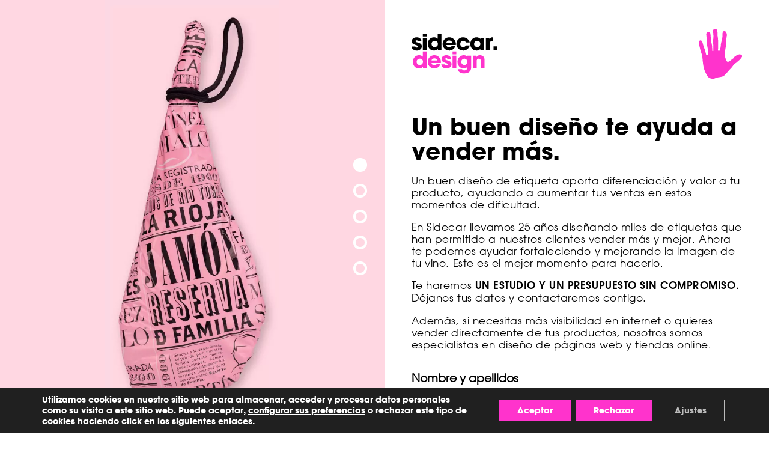

--- FILE ---
content_type: text/html; charset=UTF-8
request_url: https://sidecar.design/landings/un-buen-diseno-te-ayuda-a-vender-mas/
body_size: 12302
content:


<!DOCTYPE html>
<!--[if lt IE 7]><html lang="es-ES" class="no-js lt-ie9 lt-ie8 lt-ie7"><![endif]-->
<!--[if (IE 7)&!(IEMobile)]><html lang="es-ES" class="no-js lt-ie9 lt-ie8"><![endif]-->
<!--[if (IE 8)&!(IEMobile)]><html lang="es-ES" class="no-js lt-ie9"><![endif]-->
<!--[if gt IE 8]><!--> <html lang="es-ES" class="no-js"><!--<![endif]-->
<head>
	<meta charset="utf-8">
	<meta http-equiv="x-ua-compatible" content="ie=edge">
	<meta name="viewport" content="width=device-width, initial-scale=1, shrink-to-fit=no">

	<title>Un buen diseño te ayuda a vender más | sidecar.design</title>

	<link rel="preload" href="https://sidecar.design/wp-content/themes/sidecardesign/library/fonts/avant-garde-gothic-pro-bold.woff2" as="font" type="font/woff2" crossorigin="anonymous">
	<link rel="preload" href="https://sidecar.design/wp-content/themes/sidecardesign/library/fonts/avant-garde-gothic-pro-book.woff2" as="font" type="font/woff2" crossorigin="anonymous">

		<link rel="apple-touch-icon" href="https://sidecar.design/wp-content/themes/sidecardesign/library/images/apple-touch-icon.png" defer>
	<link rel="icon" href="https://sidecar.design/wp-content/themes/sidecardesign/favicon.png" defer>
	<!--[if IE]>
		<link rel="shortcut icon" href="https://sidecar.design/wp-content/themes/sidecardesign/favicon.ico">
	<![endif]-->
		<meta name="msapplication-TileColor" content="#ffffff">
	<meta name="msapplication-TileImage" content="https://sidecar.design/wp-content/themes/sidecardesign/library/images/win8-tile-icon.png">

	<link rel="manifest" href="https://sidecar.design/wp-content/themes/sidecardesign/library/manifest/manifest.json" defer>

	<link rel="pingback" href="https://sidecar.design/xmlrpc.php">

			<style>img:is([sizes="auto" i], [sizes^="auto," i]) { contain-intrinsic-size: 3000px 1500px }</style>
	<link rel="alternate" hreflang="es-es" href="https://sidecar.design/landings/un-buen-diseno-te-ayuda-a-vender-mas/" />
<link rel="alternate" hreflang="x-default" href="https://sidecar.design/landings/un-buen-diseno-te-ayuda-a-vender-mas/" />
<link rel="canonical" href="https://sidecar.design/landings/un-buen-diseno-te-ayuda-a-vender-mas/" />
<meta name="description" content="Un buen dise&ntilde;o de etiqueta aporta diferenciaci&oacute;n y valor a tu producto, ayudando a aumentar tus ventas en estos momentos de dificultad. En Sidecar llevamos 25&#8230;" />
<meta property="og:type" content="article" />
<meta property="og:locale" content="es_ES" />
<meta property="og:site_name" content="sidecar.design" />
<meta property="og:title" content="Un buen diseño te ayuda a vender más | sidecar.design" />
<meta property="og:description" content="Un buen dise&ntilde;o de etiqueta aporta diferenciaci&oacute;n y valor a tu producto, ayudando a aumentar tus ventas en estos momentos de dificultad. En Sidecar llevamos 25 a&ntilde;os dise&ntilde;ando miles de etiquetas que han&#8230;" />
<meta property="og:url" content="https://sidecar.design/landings/un-buen-diseno-te-ayuda-a-vender-mas/" />
<meta property="og:image" content="https://sidecar.design/wp-content/uploads/2018/11/sidecar-website-home-new.jpg" />
<meta property="og:image:width" content="1200" />
<meta property="og:image:height" content="630" />
<meta property="article:published_time" content="2021-02-08T17:20:53+00:00" />
<meta property="article:modified_time" content="2021-02-18T08:57:13+00:00" />
<meta property="article:publisher" content="https://www.facebook.com/www.sidecar.design" />
<meta name="twitter:card" content="summary_large_image" />
<meta name="twitter:site" content="@sidecardesign" />
<meta name="twitter:title" content="Un buen diseño te ayuda a vender más | sidecar.design" />
<meta name="twitter:description" content="Un buen dise&ntilde;o de etiqueta aporta diferenciaci&oacute;n y valor a tu producto, ayudando a aumentar tus ventas en estos momentos de dificultad. En Sidecar llevamos 25 a&ntilde;os dise&ntilde;ando miles de etiquetas que han&#8230;" />
<meta name="twitter:image" content="https://sidecar.design/wp-content/uploads/2018/11/sidecar-website-home-new.jpg" />
<meta name="google-site-verification" content="PHiDCZrWcEib017czURJ4sLiZxX5gqIJSf2SG9SEplM" />
<meta name="p:domain_verify" content="6a8f210dd2a401e804f989e04bb32e16" />
<script type="application/ld+json">{"@context":"https://schema.org","@graph":[{"@type":"WebSite","@id":"https://sidecar.design/#/schema/WebSite","url":"https://sidecar.design/","name":"sidecar.design","inLanguage":"es","potentialAction":{"@type":"SearchAction","target":{"@type":"EntryPoint","urlTemplate":"https://sidecar.design/search/{search_term_string}/"},"query-input":"required name=search_term_string"},"publisher":{"@type":"Organization","@id":"https://sidecar.design/#/schema/Organization","name":"sidecar.design","url":"https://sidecar.design/","sameAs":["https://www.facebook.com/www.sidecar.design/","https://twitter.com/sidecardesign","https://www.instagram.com/sidecar.design/","https://www.linkedin.com/company/sidecar-publicidad-s.l.","https://www.pinterest.es/sidecardesign/"],"logo":{"@type":"ImageObject","url":"https://sidecar.design/wp-content/uploads/2018/09/sidecar-website-logo.png","contentUrl":"https://sidecar.design/wp-content/uploads/2018/09/sidecar-website-logo.png","width":500,"height":500}}},{"@type":"WebPage","@id":"https://sidecar.design/landings/un-buen-diseno-te-ayuda-a-vender-mas/","url":"https://sidecar.design/landings/un-buen-diseno-te-ayuda-a-vender-mas/","name":"Un buen diseño te ayuda a vender más | sidecar.design","description":"Un buen dise&ntilde;o de etiqueta aporta diferenciaci&oacute;n y valor a tu producto, ayudando a aumentar tus ventas en estos momentos de dificultad. En Sidecar llevamos 25&#8230;","inLanguage":"es","isPartOf":{"@id":"https://sidecar.design/#/schema/WebSite"},"breadcrumb":{"@type":"BreadcrumbList","@id":"https://sidecar.design/#/schema/BreadcrumbList","itemListElement":[{"@type":"ListItem","position":1,"item":"https://sidecar.design/","name":"sidecar.design"},{"@type":"ListItem","position":2,"name":"Un buen diseño te ayuda a vender más"}]},"potentialAction":{"@type":"ReadAction","target":"https://sidecar.design/landings/un-buen-diseno-te-ayuda-a-vender-mas/"},"datePublished":"2021-02-08T17:20:53+00:00","dateModified":"2021-02-18T08:57:13+00:00"}]}</script>
<link rel='dns-prefetch' href='//www.googletagmanager.com' />
<link rel='dns-prefetch' href='//ajax.googleapis.com' />
<link rel="alternate" type="application/rss+xml" title="sidecar.design &raquo; Feed" href="https://sidecar.design/feed/" />
<style id='classic-theme-styles-inline-css' type='text/css'>
/*! This file is auto-generated */
.wp-block-button__link{color:#fff;background-color:#32373c;border-radius:9999px;box-shadow:none;text-decoration:none;padding:calc(.667em + 2px) calc(1.333em + 2px);font-size:1.125em}.wp-block-file__button{background:#32373c;color:#fff;text-decoration:none}
</style>
<style id='global-styles-inline-css' type='text/css'>
:root{--wp--preset--aspect-ratio--square: 1;--wp--preset--aspect-ratio--4-3: 4/3;--wp--preset--aspect-ratio--3-4: 3/4;--wp--preset--aspect-ratio--3-2: 3/2;--wp--preset--aspect-ratio--2-3: 2/3;--wp--preset--aspect-ratio--16-9: 16/9;--wp--preset--aspect-ratio--9-16: 9/16;--wp--preset--color--black: #000000;--wp--preset--color--cyan-bluish-gray: #abb8c3;--wp--preset--color--white: #ffffff;--wp--preset--color--pale-pink: #f78da7;--wp--preset--color--vivid-red: #cf2e2e;--wp--preset--color--luminous-vivid-orange: #ff6900;--wp--preset--color--luminous-vivid-amber: #fcb900;--wp--preset--color--light-green-cyan: #7bdcb5;--wp--preset--color--vivid-green-cyan: #00d084;--wp--preset--color--pale-cyan-blue: #8ed1fc;--wp--preset--color--vivid-cyan-blue: #0693e3;--wp--preset--color--vivid-purple: #9b51e0;--wp--preset--gradient--vivid-cyan-blue-to-vivid-purple: linear-gradient(135deg,rgba(6,147,227,1) 0%,rgb(155,81,224) 100%);--wp--preset--gradient--light-green-cyan-to-vivid-green-cyan: linear-gradient(135deg,rgb(122,220,180) 0%,rgb(0,208,130) 100%);--wp--preset--gradient--luminous-vivid-amber-to-luminous-vivid-orange: linear-gradient(135deg,rgba(252,185,0,1) 0%,rgba(255,105,0,1) 100%);--wp--preset--gradient--luminous-vivid-orange-to-vivid-red: linear-gradient(135deg,rgba(255,105,0,1) 0%,rgb(207,46,46) 100%);--wp--preset--gradient--very-light-gray-to-cyan-bluish-gray: linear-gradient(135deg,rgb(238,238,238) 0%,rgb(169,184,195) 100%);--wp--preset--gradient--cool-to-warm-spectrum: linear-gradient(135deg,rgb(74,234,220) 0%,rgb(151,120,209) 20%,rgb(207,42,186) 40%,rgb(238,44,130) 60%,rgb(251,105,98) 80%,rgb(254,248,76) 100%);--wp--preset--gradient--blush-light-purple: linear-gradient(135deg,rgb(255,206,236) 0%,rgb(152,150,240) 100%);--wp--preset--gradient--blush-bordeaux: linear-gradient(135deg,rgb(254,205,165) 0%,rgb(254,45,45) 50%,rgb(107,0,62) 100%);--wp--preset--gradient--luminous-dusk: linear-gradient(135deg,rgb(255,203,112) 0%,rgb(199,81,192) 50%,rgb(65,88,208) 100%);--wp--preset--gradient--pale-ocean: linear-gradient(135deg,rgb(255,245,203) 0%,rgb(182,227,212) 50%,rgb(51,167,181) 100%);--wp--preset--gradient--electric-grass: linear-gradient(135deg,rgb(202,248,128) 0%,rgb(113,206,126) 100%);--wp--preset--gradient--midnight: linear-gradient(135deg,rgb(2,3,129) 0%,rgb(40,116,252) 100%);--wp--preset--font-size--small: 13px;--wp--preset--font-size--medium: 20px;--wp--preset--font-size--large: 36px;--wp--preset--font-size--x-large: 42px;--wp--preset--spacing--20: 0.44rem;--wp--preset--spacing--30: 0.67rem;--wp--preset--spacing--40: 1rem;--wp--preset--spacing--50: 1.5rem;--wp--preset--spacing--60: 2.25rem;--wp--preset--spacing--70: 3.38rem;--wp--preset--spacing--80: 5.06rem;--wp--preset--shadow--natural: 6px 6px 9px rgba(0, 0, 0, 0.2);--wp--preset--shadow--deep: 12px 12px 50px rgba(0, 0, 0, 0.4);--wp--preset--shadow--sharp: 6px 6px 0px rgba(0, 0, 0, 0.2);--wp--preset--shadow--outlined: 6px 6px 0px -3px rgba(255, 255, 255, 1), 6px 6px rgba(0, 0, 0, 1);--wp--preset--shadow--crisp: 6px 6px 0px rgba(0, 0, 0, 1);}:where(.is-layout-flex){gap: 0.5em;}:where(.is-layout-grid){gap: 0.5em;}body .is-layout-flex{display: flex;}.is-layout-flex{flex-wrap: wrap;align-items: center;}.is-layout-flex > :is(*, div){margin: 0;}body .is-layout-grid{display: grid;}.is-layout-grid > :is(*, div){margin: 0;}:where(.wp-block-columns.is-layout-flex){gap: 2em;}:where(.wp-block-columns.is-layout-grid){gap: 2em;}:where(.wp-block-post-template.is-layout-flex){gap: 1.25em;}:where(.wp-block-post-template.is-layout-grid){gap: 1.25em;}.has-black-color{color: var(--wp--preset--color--black) !important;}.has-cyan-bluish-gray-color{color: var(--wp--preset--color--cyan-bluish-gray) !important;}.has-white-color{color: var(--wp--preset--color--white) !important;}.has-pale-pink-color{color: var(--wp--preset--color--pale-pink) !important;}.has-vivid-red-color{color: var(--wp--preset--color--vivid-red) !important;}.has-luminous-vivid-orange-color{color: var(--wp--preset--color--luminous-vivid-orange) !important;}.has-luminous-vivid-amber-color{color: var(--wp--preset--color--luminous-vivid-amber) !important;}.has-light-green-cyan-color{color: var(--wp--preset--color--light-green-cyan) !important;}.has-vivid-green-cyan-color{color: var(--wp--preset--color--vivid-green-cyan) !important;}.has-pale-cyan-blue-color{color: var(--wp--preset--color--pale-cyan-blue) !important;}.has-vivid-cyan-blue-color{color: var(--wp--preset--color--vivid-cyan-blue) !important;}.has-vivid-purple-color{color: var(--wp--preset--color--vivid-purple) !important;}.has-black-background-color{background-color: var(--wp--preset--color--black) !important;}.has-cyan-bluish-gray-background-color{background-color: var(--wp--preset--color--cyan-bluish-gray) !important;}.has-white-background-color{background-color: var(--wp--preset--color--white) !important;}.has-pale-pink-background-color{background-color: var(--wp--preset--color--pale-pink) !important;}.has-vivid-red-background-color{background-color: var(--wp--preset--color--vivid-red) !important;}.has-luminous-vivid-orange-background-color{background-color: var(--wp--preset--color--luminous-vivid-orange) !important;}.has-luminous-vivid-amber-background-color{background-color: var(--wp--preset--color--luminous-vivid-amber) !important;}.has-light-green-cyan-background-color{background-color: var(--wp--preset--color--light-green-cyan) !important;}.has-vivid-green-cyan-background-color{background-color: var(--wp--preset--color--vivid-green-cyan) !important;}.has-pale-cyan-blue-background-color{background-color: var(--wp--preset--color--pale-cyan-blue) !important;}.has-vivid-cyan-blue-background-color{background-color: var(--wp--preset--color--vivid-cyan-blue) !important;}.has-vivid-purple-background-color{background-color: var(--wp--preset--color--vivid-purple) !important;}.has-black-border-color{border-color: var(--wp--preset--color--black) !important;}.has-cyan-bluish-gray-border-color{border-color: var(--wp--preset--color--cyan-bluish-gray) !important;}.has-white-border-color{border-color: var(--wp--preset--color--white) !important;}.has-pale-pink-border-color{border-color: var(--wp--preset--color--pale-pink) !important;}.has-vivid-red-border-color{border-color: var(--wp--preset--color--vivid-red) !important;}.has-luminous-vivid-orange-border-color{border-color: var(--wp--preset--color--luminous-vivid-orange) !important;}.has-luminous-vivid-amber-border-color{border-color: var(--wp--preset--color--luminous-vivid-amber) !important;}.has-light-green-cyan-border-color{border-color: var(--wp--preset--color--light-green-cyan) !important;}.has-vivid-green-cyan-border-color{border-color: var(--wp--preset--color--vivid-green-cyan) !important;}.has-pale-cyan-blue-border-color{border-color: var(--wp--preset--color--pale-cyan-blue) !important;}.has-vivid-cyan-blue-border-color{border-color: var(--wp--preset--color--vivid-cyan-blue) !important;}.has-vivid-purple-border-color{border-color: var(--wp--preset--color--vivid-purple) !important;}.has-vivid-cyan-blue-to-vivid-purple-gradient-background{background: var(--wp--preset--gradient--vivid-cyan-blue-to-vivid-purple) !important;}.has-light-green-cyan-to-vivid-green-cyan-gradient-background{background: var(--wp--preset--gradient--light-green-cyan-to-vivid-green-cyan) !important;}.has-luminous-vivid-amber-to-luminous-vivid-orange-gradient-background{background: var(--wp--preset--gradient--luminous-vivid-amber-to-luminous-vivid-orange) !important;}.has-luminous-vivid-orange-to-vivid-red-gradient-background{background: var(--wp--preset--gradient--luminous-vivid-orange-to-vivid-red) !important;}.has-very-light-gray-to-cyan-bluish-gray-gradient-background{background: var(--wp--preset--gradient--very-light-gray-to-cyan-bluish-gray) !important;}.has-cool-to-warm-spectrum-gradient-background{background: var(--wp--preset--gradient--cool-to-warm-spectrum) !important;}.has-blush-light-purple-gradient-background{background: var(--wp--preset--gradient--blush-light-purple) !important;}.has-blush-bordeaux-gradient-background{background: var(--wp--preset--gradient--blush-bordeaux) !important;}.has-luminous-dusk-gradient-background{background: var(--wp--preset--gradient--luminous-dusk) !important;}.has-pale-ocean-gradient-background{background: var(--wp--preset--gradient--pale-ocean) !important;}.has-electric-grass-gradient-background{background: var(--wp--preset--gradient--electric-grass) !important;}.has-midnight-gradient-background{background: var(--wp--preset--gradient--midnight) !important;}.has-small-font-size{font-size: var(--wp--preset--font-size--small) !important;}.has-medium-font-size{font-size: var(--wp--preset--font-size--medium) !important;}.has-large-font-size{font-size: var(--wp--preset--font-size--large) !important;}.has-x-large-font-size{font-size: var(--wp--preset--font-size--x-large) !important;}
:where(.wp-block-post-template.is-layout-flex){gap: 1.25em;}:where(.wp-block-post-template.is-layout-grid){gap: 1.25em;}
:where(.wp-block-columns.is-layout-flex){gap: 2em;}:where(.wp-block-columns.is-layout-grid){gap: 2em;}
:root :where(.wp-block-pullquote){font-size: 1.5em;line-height: 1.6;}
</style>
<link rel='stylesheet' id='moove_gdpr_frontend-css' href='https://sidecar.design/wp-content/plugins/gdpr-cookie-compliance/dist/styles/gdpr-main-nf.css?ver=4.15.10' type='text/css' media='all' />
<style id='moove_gdpr_frontend-inline-css' type='text/css'>
				#moove_gdpr_cookie_modal .moove-gdpr-modal-content .moove-gdpr-tab-main h3.tab-title, 
				#moove_gdpr_cookie_modal .moove-gdpr-modal-content .moove-gdpr-tab-main span.tab-title,
				#moove_gdpr_cookie_modal .moove-gdpr-modal-content .moove-gdpr-modal-left-content #moove-gdpr-menu li a, 
				#moove_gdpr_cookie_modal .moove-gdpr-modal-content .moove-gdpr-modal-left-content #moove-gdpr-menu li button,
				#moove_gdpr_cookie_modal .moove-gdpr-modal-content .moove-gdpr-modal-left-content .moove-gdpr-branding-cnt a,
				#moove_gdpr_cookie_modal .moove-gdpr-modal-content .moove-gdpr-modal-footer-content .moove-gdpr-button-holder a.mgbutton, 
				#moove_gdpr_cookie_modal .moove-gdpr-modal-content .moove-gdpr-modal-footer-content .moove-gdpr-button-holder button.mgbutton,
				#moove_gdpr_cookie_modal .cookie-switch .cookie-slider:after, 
				#moove_gdpr_cookie_modal .cookie-switch .slider:after, 
				#moove_gdpr_cookie_modal .switch .cookie-slider:after, 
				#moove_gdpr_cookie_modal .switch .slider:after,
				#moove_gdpr_cookie_info_bar .moove-gdpr-info-bar-container .moove-gdpr-info-bar-content p, 
				#moove_gdpr_cookie_info_bar .moove-gdpr-info-bar-container .moove-gdpr-info-bar-content p a,
				#moove_gdpr_cookie_info_bar .moove-gdpr-info-bar-container .moove-gdpr-info-bar-content a.mgbutton, 
				#moove_gdpr_cookie_info_bar .moove-gdpr-info-bar-container .moove-gdpr-info-bar-content button.mgbutton,
				#moove_gdpr_cookie_modal .moove-gdpr-modal-content .moove-gdpr-tab-main .moove-gdpr-tab-main-content h1, 
				#moove_gdpr_cookie_modal .moove-gdpr-modal-content .moove-gdpr-tab-main .moove-gdpr-tab-main-content h2, 
				#moove_gdpr_cookie_modal .moove-gdpr-modal-content .moove-gdpr-tab-main .moove-gdpr-tab-main-content h3, 
				#moove_gdpr_cookie_modal .moove-gdpr-modal-content .moove-gdpr-tab-main .moove-gdpr-tab-main-content h4, 
				#moove_gdpr_cookie_modal .moove-gdpr-modal-content .moove-gdpr-tab-main .moove-gdpr-tab-main-content h5, 
				#moove_gdpr_cookie_modal .moove-gdpr-modal-content .moove-gdpr-tab-main .moove-gdpr-tab-main-content h6,
				#moove_gdpr_cookie_modal .moove-gdpr-modal-content.moove_gdpr_modal_theme_v2 .moove-gdpr-modal-title .tab-title,
				#moove_gdpr_cookie_modal .moove-gdpr-modal-content.moove_gdpr_modal_theme_v2 .moove-gdpr-tab-main h3.tab-title, 
				#moove_gdpr_cookie_modal .moove-gdpr-modal-content.moove_gdpr_modal_theme_v2 .moove-gdpr-tab-main span.tab-title,
				#moove_gdpr_cookie_modal .moove-gdpr-modal-content.moove_gdpr_modal_theme_v2 .moove-gdpr-branding-cnt a {
				 	font-weight: inherit				}
			#moove_gdpr_cookie_modal,#moove_gdpr_cookie_info_bar,.gdpr_cookie_settings_shortcode_content{font-family:inherit}#moove_gdpr_save_popup_settings_button{background-color:#373737;color:#fff}#moove_gdpr_save_popup_settings_button:hover{background-color:#000}#moove_gdpr_cookie_info_bar .moove-gdpr-info-bar-container .moove-gdpr-info-bar-content a.mgbutton,#moove_gdpr_cookie_info_bar .moove-gdpr-info-bar-container .moove-gdpr-info-bar-content button.mgbutton{background-color:#f3c}#moove_gdpr_cookie_modal .moove-gdpr-modal-content .moove-gdpr-modal-footer-content .moove-gdpr-button-holder a.mgbutton,#moove_gdpr_cookie_modal .moove-gdpr-modal-content .moove-gdpr-modal-footer-content .moove-gdpr-button-holder button.mgbutton,.gdpr_cookie_settings_shortcode_content .gdpr-shr-button.button-green{background-color:#f3c;border-color:#f3c}#moove_gdpr_cookie_modal .moove-gdpr-modal-content .moove-gdpr-modal-footer-content .moove-gdpr-button-holder a.mgbutton:hover,#moove_gdpr_cookie_modal .moove-gdpr-modal-content .moove-gdpr-modal-footer-content .moove-gdpr-button-holder button.mgbutton:hover,.gdpr_cookie_settings_shortcode_content .gdpr-shr-button.button-green:hover{background-color:#fff;color:#f3c}#moove_gdpr_cookie_modal .moove-gdpr-modal-content .moove-gdpr-modal-close i,#moove_gdpr_cookie_modal .moove-gdpr-modal-content .moove-gdpr-modal-close span.gdpr-icon{background-color:#f3c;border:1px solid #f3c}#moove_gdpr_cookie_info_bar span.change-settings-button.focus-g,#moove_gdpr_cookie_info_bar span.change-settings-button:focus,#moove_gdpr_cookie_info_bar button.change-settings-button.focus-g,#moove_gdpr_cookie_info_bar button.change-settings-button:focus{-webkit-box-shadow:0 0 1px 3px #f3c;-moz-box-shadow:0 0 1px 3px #f3c;box-shadow:0 0 1px 3px #f3c}#moove_gdpr_cookie_modal .moove-gdpr-modal-content .moove-gdpr-modal-close i:hover,#moove_gdpr_cookie_modal .moove-gdpr-modal-content .moove-gdpr-modal-close span.gdpr-icon:hover,#moove_gdpr_cookie_info_bar span[data-href]>u.change-settings-button{color:#f3c}#moove_gdpr_cookie_modal .moove-gdpr-modal-content .moove-gdpr-modal-left-content #moove-gdpr-menu li.menu-item-selected a span.gdpr-icon,#moove_gdpr_cookie_modal .moove-gdpr-modal-content .moove-gdpr-modal-left-content #moove-gdpr-menu li.menu-item-selected button span.gdpr-icon{color:inherit}#moove_gdpr_cookie_modal .moove-gdpr-modal-content .moove-gdpr-modal-left-content #moove-gdpr-menu li a span.gdpr-icon,#moove_gdpr_cookie_modal .moove-gdpr-modal-content .moove-gdpr-modal-left-content #moove-gdpr-menu li button span.gdpr-icon{color:inherit}#moove_gdpr_cookie_modal .gdpr-acc-link{line-height:0;font-size:0;color:transparent;position:absolute}#moove_gdpr_cookie_modal .moove-gdpr-modal-content .moove-gdpr-modal-close:hover i,#moove_gdpr_cookie_modal .moove-gdpr-modal-content .moove-gdpr-modal-left-content #moove-gdpr-menu li a,#moove_gdpr_cookie_modal .moove-gdpr-modal-content .moove-gdpr-modal-left-content #moove-gdpr-menu li button,#moove_gdpr_cookie_modal .moove-gdpr-modal-content .moove-gdpr-modal-left-content #moove-gdpr-menu li button i,#moove_gdpr_cookie_modal .moove-gdpr-modal-content .moove-gdpr-modal-left-content #moove-gdpr-menu li a i,#moove_gdpr_cookie_modal .moove-gdpr-modal-content .moove-gdpr-tab-main .moove-gdpr-tab-main-content a:hover,#moove_gdpr_cookie_info_bar.moove-gdpr-dark-scheme .moove-gdpr-info-bar-container .moove-gdpr-info-bar-content a.mgbutton:hover,#moove_gdpr_cookie_info_bar.moove-gdpr-dark-scheme .moove-gdpr-info-bar-container .moove-gdpr-info-bar-content button.mgbutton:hover,#moove_gdpr_cookie_info_bar.moove-gdpr-dark-scheme .moove-gdpr-info-bar-container .moove-gdpr-info-bar-content a:hover,#moove_gdpr_cookie_info_bar.moove-gdpr-dark-scheme .moove-gdpr-info-bar-container .moove-gdpr-info-bar-content button:hover,#moove_gdpr_cookie_info_bar.moove-gdpr-dark-scheme .moove-gdpr-info-bar-container .moove-gdpr-info-bar-content span.change-settings-button:hover,#moove_gdpr_cookie_info_bar.moove-gdpr-dark-scheme .moove-gdpr-info-bar-container .moove-gdpr-info-bar-content button.change-settings-button:hover,#moove_gdpr_cookie_info_bar.moove-gdpr-dark-scheme .moove-gdpr-info-bar-container .moove-gdpr-info-bar-content u.change-settings-button:hover,#moove_gdpr_cookie_info_bar span[data-href]>u.change-settings-button,#moove_gdpr_cookie_info_bar.moove-gdpr-dark-scheme .moove-gdpr-info-bar-container .moove-gdpr-info-bar-content a.mgbutton.focus-g,#moove_gdpr_cookie_info_bar.moove-gdpr-dark-scheme .moove-gdpr-info-bar-container .moove-gdpr-info-bar-content button.mgbutton.focus-g,#moove_gdpr_cookie_info_bar.moove-gdpr-dark-scheme .moove-gdpr-info-bar-container .moove-gdpr-info-bar-content a.focus-g,#moove_gdpr_cookie_info_bar.moove-gdpr-dark-scheme .moove-gdpr-info-bar-container .moove-gdpr-info-bar-content button.focus-g,#moove_gdpr_cookie_info_bar.moove-gdpr-dark-scheme .moove-gdpr-info-bar-container .moove-gdpr-info-bar-content a.mgbutton:focus,#moove_gdpr_cookie_info_bar.moove-gdpr-dark-scheme .moove-gdpr-info-bar-container .moove-gdpr-info-bar-content button.mgbutton:focus,#moove_gdpr_cookie_info_bar.moove-gdpr-dark-scheme .moove-gdpr-info-bar-container .moove-gdpr-info-bar-content a:focus,#moove_gdpr_cookie_info_bar.moove-gdpr-dark-scheme .moove-gdpr-info-bar-container .moove-gdpr-info-bar-content button:focus,#moove_gdpr_cookie_info_bar.moove-gdpr-dark-scheme .moove-gdpr-info-bar-container .moove-gdpr-info-bar-content span.change-settings-button.focus-g,span.change-settings-button:focus,button.change-settings-button.focus-g,button.change-settings-button:focus,#moove_gdpr_cookie_info_bar.moove-gdpr-dark-scheme .moove-gdpr-info-bar-container .moove-gdpr-info-bar-content u.change-settings-button.focus-g,#moove_gdpr_cookie_info_bar.moove-gdpr-dark-scheme .moove-gdpr-info-bar-container .moove-gdpr-info-bar-content u.change-settings-button:focus{color:#f3c}#moove_gdpr_cookie_modal.gdpr_lightbox-hide{display:none}#moove_gdpr_cookie_info_bar .moove-gdpr-info-bar-container .moove-gdpr-info-bar-content a.mgbutton,#moove_gdpr_cookie_info_bar .moove-gdpr-info-bar-container .moove-gdpr-info-bar-content button.mgbutton,#moove_gdpr_cookie_modal .moove-gdpr-modal-content .moove-gdpr-modal-footer-content .moove-gdpr-button-holder a.mgbutton,#moove_gdpr_cookie_modal .moove-gdpr-modal-content .moove-gdpr-modal-footer-content .moove-gdpr-button-holder button.mgbutton,.gdpr-shr-button,#moove_gdpr_cookie_info_bar .moove-gdpr-infobar-close-btn{border-radius:0}
</style>
<link rel='stylesheet' id='stylesheet-css' href='https://sidecar.design/wp-content/themes/sidecardesign/library/css/style.css?ver=1.8' type='text/css' media='all' />
<link rel='stylesheet' id='slider-css' href='https://sidecar.design/wp-content/themes/sidecardesign/library/css/swiper.min.css?ver=5.3.8' type='text/css' media='all' />

<!-- Fragmento de código de la etiqueta de Google (gtag.js) añadida por Site Kit -->
<!-- Fragmento de código de Google Analytics añadido por Site Kit -->
<script type="text/javascript" src="https://www.googletagmanager.com/gtag/js?id=GT-MQBVQKX" id="google_gtagjs-js" async></script>
<script type="text/javascript" id="google_gtagjs-js-after">
/* <![CDATA[ */
window.dataLayer = window.dataLayer || [];function gtag(){dataLayer.push(arguments);}
gtag("set","linker",{"domains":["sidecar.design"]});
gtag("js", new Date());
gtag("set", "developer_id.dZTNiMT", true);
gtag("config", "GT-MQBVQKX");
/* ]]> */
</script>
<script type="text/javascript" src="https://sidecar.design/wp-content/themes/sidecardesign/library/js/libs/modernizr.custom.min.js?ver=3.6.0" id="bones-modernizr-js"></script>
<link rel="https://api.w.org/" href="https://sidecar.design/wp-json/" /><link rel="alternate" title="JSON" type="application/json" href="https://sidecar.design/wp-json/wp/v2/landings/2651" /><link rel="alternate" title="oEmbed (JSON)" type="application/json+oembed" href="https://sidecar.design/wp-json/oembed/1.0/embed?url=https%3A%2F%2Fsidecar.design%2Flandings%2Fun-buen-diseno-te-ayuda-a-vender-mas%2F" />
<link rel="alternate" title="oEmbed (XML)" type="text/xml+oembed" href="https://sidecar.design/wp-json/oembed/1.0/embed?url=https%3A%2F%2Fsidecar.design%2Flandings%2Fun-buen-diseno-te-ayuda-a-vender-mas%2F&#038;format=xml" />
<meta name="generator" content="WPML ver:4.6.15 stt:1,2;" />
<meta name="generator" content="Site Kit by Google 1.170.0" />
<!-- Fragmento de código de Google Tag Manager añadido por Site Kit -->
<script type="text/javascript">
/* <![CDATA[ */

			( function( w, d, s, l, i ) {
				w[l] = w[l] || [];
				w[l].push( {'gtm.start': new Date().getTime(), event: 'gtm.js'} );
				var f = d.getElementsByTagName( s )[0],
					j = d.createElement( s ), dl = l != 'dataLayer' ? '&l=' + l : '';
				j.async = true;
				j.src = 'https://www.googletagmanager.com/gtm.js?id=' + i + dl;
				f.parentNode.insertBefore( j, f );
			} )( window, document, 'script', 'dataLayer', 'GTM-NNLV45Z' );
			
/* ]]> */
</script>

<!-- Final del fragmento de código de Google Tag Manager añadido por Site Kit -->
	
</head>
<body class="landings-template-default single single-landings postid-2651" itemscope itemtype="http://schema.org/WebPage">

	<header role="banner" itemscope itemtype="http://schema.org/WPHeader">
		<div class="content">
			<a href="https://sidecar.design"><img src="https://sidecar.design/wp-content/themes/sidecardesign/library/images/sidecar-menu-logo.svg" id="logo" alt="sidecar.design logo" /></a>
			<img src="https://sidecar.design/wp-content/themes/sidecardesign/library/images/menu-small.svg" id="menu" alt="menu" />
		</div>
	</header>

	
	
	<main role="main">

<div id="landings">
	<style>
			.webp .swiper-slide-0{background-image:url('https://sidecar.design/wp-content/uploads/2021/02/somalo-reserva-landing.webp');background-color:#ffd7e2}
		.no-webp .swiper-slide-0{background-image:url('https://sidecar.design/wp-content/uploads/2021/02/somalo-reserva-landing.jpg');background-color:#ffd7e2}
			.webp .swiper-slide-1{background-image:url('https://sidecar.design/wp-content/uploads/2021/02/akelarre-landing.webp');background-color:#f3f3f3}
		.no-webp .swiper-slide-1{background-image:url('https://sidecar.design/wp-content/uploads/2021/02/akelarre-landing.jpg');background-color:#f3f3f3}
			.webp .swiper-slide-2{background-image:url('https://sidecar.design/wp-content/uploads/2021/02/koffee-landing.webp');background-color:#ebd4ab}
		.no-webp .swiper-slide-2{background-image:url('https://sidecar.design/wp-content/uploads/2021/02/koffee-landing.jpg');background-color:#ebd4ab}
			.webp .swiper-slide-3{background-image:url('https://sidecar.design/wp-content/uploads/2021/02/lectus-landing.webp');background-color:#eeeff1}
		.no-webp .swiper-slide-3{background-image:url('https://sidecar.design/wp-content/uploads/2021/02/lectus-landing.jpg');background-color:#eeeff1}
			.webp .swiper-slide-4{background-image:url('https://sidecar.design/wp-content/uploads/2021/02/kona-landing.webp');background-color:#f8b133}
		.no-webp .swiper-slide-4{background-image:url('https://sidecar.design/wp-content/uploads/2021/02/kona-landing.jpg');background-color:#f8b133}
		</style>
	<div id="slider" class="swiper-container">
		<div class="swiper-wrapper">
				<div class="swiper-slide swiper-slide-0" data-swiper-autoplay="5000"></div>
				<div class="swiper-slide swiper-slide-1" data-swiper-autoplay="5000"></div>
				<div class="swiper-slide swiper-slide-2" data-swiper-autoplay="5000"></div>
				<div class="swiper-slide swiper-slide-3" data-swiper-autoplay="5000"></div>
				<div class="swiper-slide swiper-slide-4" data-swiper-autoplay="5000"></div>
			</div>
		<div class="swiper-pagination"></div>
	</div>
	<div class="content">
		<div class="column">
			<div class="top">
				<a href="https://sidecar.design" target="_blank">
					<img class="logo" src="https://sidecar.design/wp-content/themes/sidecardesign/library/images/sidecar-logo-fit.svg" alt="sidecar.design logo" />
				</a>
				<img class="hand" src="https://sidecar.design/wp-content/themes/sidecardesign/library/images/hands/hand-small-m-fit.svg" alt="Hand" />
			</div>
			<div class="text">
				<h1>Un buen diseño te ayuda a vender más.</h1>
<p>Un buen diseño de etiqueta aporta diferenciación y valor a tu producto, ayudando a aumentar tus ventas en estos momentos de dificultad.</p>
<p>En Sidecar llevamos 25 años diseñando miles de etiquetas que han permitido a nuestros clientes vender más y mejor. Ahora te podemos ayudar fortaleciendo y mejorando la imagen de tu vino. Este es el mejor momento para hacerlo.</p>
<p>Te haremos <b>UN ESTUDIO Y UN PRESUPUESTO SIN COMPROMISO.</b> Déjanos tus datos y contactaremos contigo.</p>
<p>Además, si necesitas más visibilidad en internet o quieres vender directamente de tus productos, nosotros somos especialistas en diseño de páginas web y tiendas online.</p>
			</div>
			<div class="form">
				<div class="wpforms-container wpforms-container-full" id="wpforms-2569"><form id="wpforms-form-2569" class="wpforms-validate wpforms-form wpforms-ajax-form" data-formid="2569" method="post" enctype="multipart/form-data" action="/landings/un-buen-diseno-te-ayuda-a-vender-mas/" data-token="7e77496d69f370893a8662dab36d1e0d" data-token-time="1769013587"><noscript class="wpforms-error-noscript">Por favor, activa JavaScript en tu navegador para completar este formulario.</noscript><div class="wpforms-field-container"><div id="wpforms-2569-field_1-container" class="wpforms-field wpforms-field-name" data-field-id="1"><label class="wpforms-field-label" for="wpforms-2569-field_1">Nombre y apellidos <span class="wpforms-required-label">*</span></label><input type="text" id="wpforms-2569-field_1" class="wpforms-field-large wpforms-field-required" name="wpforms[fields][1]" required></div><div id="wpforms-2569-field_6-container" class="wpforms-field wpforms-field-text" data-field-id="6"><label class="wpforms-field-label" for="wpforms-2569-field_6">Empresa <span class="wpforms-required-label">*</span></label><input type="text" id="wpforms-2569-field_6" class="wpforms-field-large wpforms-field-required" name="wpforms[fields][6]" required></div><div id="wpforms-2569-field_3-container" class="wpforms-field wpforms-field-email" data-field-id="3"><label class="wpforms-field-label" for="wpforms-2569-field_3">Email <span class="wpforms-required-label">*</span></label><input type="email" id="wpforms-2569-field_3" class="wpforms-field-large wpforms-field-required" name="wpforms[fields][3]" spellcheck="false" required></div><div id="wpforms-2569-field_4-container" class="wpforms-field wpforms-field-text" data-field-id="4"><label class="wpforms-field-label" for="wpforms-2569-field_4">Teléfono <span class="wpforms-required-label">*</span></label><input type="text" id="wpforms-2569-field_4" class="wpforms-field-large wpforms-field-required" name="wpforms[fields][4]" required></div><div id="wpforms-2569-field_5-container" class="wpforms-field wpforms-field-checkbox" data-field-id="5"><label class="wpforms-field-label wpforms-label-hide">Legal <span class="wpforms-required-label">*</span></label><ul id="wpforms-2569-field_5" class="wpforms-field-required"><li class="choice-1 depth-1"><input type="checkbox" id="wpforms-2569-field_5_1" name="wpforms[fields][5][]" value="He leído y acepto el &lt;a href=&quot;https://sidecar.design/legal/&quot; target=&quot;_blank&quot;&gt;Aviso Legal y la Política de Privacidad&lt;/a&gt;" required ><label class="wpforms-field-label-inline" for="wpforms-2569-field_5_1">He leído y acepto el <a href="https://sidecar.design/legal/" target="_blank">Aviso Legal y la Política de Privacidad</a></label></li></ul></div></div><!-- .wpforms-field-container --><div class="wpforms-field wpforms-field-hp"><label for="wpforms-2569-field-hp" class="wpforms-field-label">Phone</label><input type="text" name="wpforms[hp]" id="wpforms-2569-field-hp" class="wpforms-field-medium"></div><div class="wpforms-submit-container" ><input type="hidden" name="wpforms[id]" value="2569"><input type="hidden" name="page_title" value="Un buen diseño te ayuda a vender más"><input type="hidden" name="page_url" value="https://sidecar.design/landings/un-buen-diseno-te-ayuda-a-vender-mas/"><input type="hidden" name="page_id" value="2651"><input type="hidden" name="wpforms[post_id]" value="2651"><button type="submit" name="wpforms[submit]" id="wpforms-submit-2569" class="wpforms-submit" data-alt-text="Enviando..." data-submit-text="Enviar" aria-live="assertive" value="wpforms-submit">Enviar</button><img src="https://sidecar.design/wp-content/plugins/wpforms-lite/assets/images/submit-spin.svg" class="wpforms-submit-spinner" style="display: none;" width="26" height="26" alt="Cargando"></div></form></div>  <!-- .wpforms-container -->			</div>
		</div>
	</div>
</div>

</main>


  <!--copyscapeskip-->
  <aside id="moove_gdpr_cookie_info_bar" class="moove-gdpr-info-bar-hidden moove-gdpr-align-center moove-gdpr-dark-scheme gdpr_infobar_postion_bottom" aria-label="Banner de cookies RGPD" style="display: none;">
    <div class="moove-gdpr-info-bar-container">
      <div class="moove-gdpr-info-bar-content">
        
<div class="moove-gdpr-cookie-notice">
  <p>Utilizamos cookies en nuestro sitio web para almacenar, acceder y procesar datos personales como su visita a este sitio web. Puede aceptar, <button  data-href="#moove_gdpr_cookie_modal" class="change-settings-button">configurar sus preferencias</button> o rechazar este tipo de cookies haciendo click en los siguientes enlaces.</p>
</div>
<!--  .moove-gdpr-cookie-notice -->        
<div class="moove-gdpr-button-holder">
		  <button class="mgbutton moove-gdpr-infobar-allow-all gdpr-fbo-0" aria-label="Aceptar" >Aceptar</button>
	  				<button class="mgbutton moove-gdpr-infobar-reject-btn gdpr-fbo-1 "  aria-label="Rechazar">Rechazar</button>
							<button class="mgbutton moove-gdpr-infobar-settings-btn change-settings-button gdpr-fbo-2" data-href="#moove_gdpr_cookie_modal" aria-label="Ajustes">Ajustes</button>
			</div>
<!--  .button-container -->      </div>
      <!-- moove-gdpr-info-bar-content -->
    </div>
    <!-- moove-gdpr-info-bar-container -->
  </aside>
  <!-- #moove_gdpr_cookie_info_bar -->
  <!--/copyscapeskip-->
		<!-- Fragmento de código de Google Tag Manager (noscript) añadido por Site Kit -->
		<noscript>
			<iframe src="https://www.googletagmanager.com/ns.html?id=GTM-NNLV45Z" height="0" width="0" style="display:none;visibility:hidden"></iframe>
		</noscript>
		<!-- Final del fragmento de código de Google Tag Manager (noscript) añadido por Site Kit -->
		<link rel='stylesheet' id='wpforms-classic-full-css' href='https://sidecar.design/wp-content/plugins/wpforms-lite/assets/css/frontend/classic/wpforms-full.min.css?ver=1.9.3.2' type='text/css' media='all' />
<script type="text/javascript" src="https://ajax.googleapis.com/ajax/libs/jquery/3.7.1/jquery.min.js" id="jquery-js"></script>
<script type="text/javascript" id="moove_gdpr_frontend-js-extra">
/* <![CDATA[ */
var moove_frontend_gdpr_scripts = {"ajaxurl":"https:\/\/sidecar.design\/wp-admin\/admin-ajax.php","post_id":"2651","plugin_dir":"https:\/\/sidecar.design\/wp-content\/plugins\/gdpr-cookie-compliance","show_icons":"all","is_page":"","ajax_cookie_removal":"false","strict_init":"2","enabled_default":{"third_party":0,"advanced":0},"geo_location":"false","force_reload":"false","is_single":"1","hide_save_btn":"false","current_user":"0","cookie_expiration":"365","script_delay":"2000","close_btn_action":"1","close_btn_rdr":"","scripts_defined":"{\"cache\":true,\"header\":\"\",\"body\":\"\",\"footer\":\"\",\"thirdparty\":{\"header\":\"<script data-gdpr defer>\\r\\n  !function(f,b,e,v,n,t,s)\\r\\n  {if(f.fbq)return;n=f.fbq=function(){n.callMethod?\\r\\n    n.callMethod.apply(n,arguments):n.queue.push(arguments)};\\r\\n   if(!f._fbq)f._fbq=n;n.push=n;n.loaded=!0;n.version='2.0';\\r\\n   n.queue=[];t=b.createElement(e);t.async=!0;\\r\\n   t.src=v;s=b.getElementsByTagName(e)[0];\\r\\n   s.parentNode.insertBefore(t,s)}(window, document,'script', 'https:\\\/\\\/connect.facebook.net\\\/en_US\\\/fbevents.js');\\r\\n  fbq('init', '259742638024723');\\r\\n  fbq('track', 'PageView');\\r\\n<\\\/script>\",\"body\":\"\",\"footer\":\"\"},\"advanced\":{\"header\":\"\",\"body\":\"\",\"footer\":\"\"}}","gdpr_scor":"true","wp_lang":"_es","wp_consent_api":"false"};
/* ]]> */
</script>
<script type="text/javascript" src="https://sidecar.design/wp-content/plugins/gdpr-cookie-compliance/dist/scripts/main.js?ver=4.15.10" id="moove_gdpr_frontend-js"></script>
<script type="text/javascript" id="moove_gdpr_frontend-js-after">
/* <![CDATA[ */
var gdpr_consent__strict = "true"
var gdpr_consent__thirdparty = "false"
var gdpr_consent__advanced = "false"
var gdpr_consent__cookies = "strict"
/* ]]> */
</script>
<script type="text/javascript" src="https://sidecar.design/wp-content/themes/sidecardesign/library/js/libs/swiper.min.js?ver=5.3.8" id="slider-js"></script>
<script type="text/javascript" src="https://sidecar.design/wp-content/themes/sidecardesign/library/js/scripts.js?ver=1.8" id="script-js"></script>
<script type="text/javascript" src="https://sidecar.design/wp-content/plugins/wpforms-lite/assets/lib/jquery.validate.min.js?ver=1.21.0" id="wpforms-validation-js"></script>
<script type="text/javascript" src="https://sidecar.design/wp-content/plugins/wpforms-lite/assets/lib/mailcheck.min.js?ver=1.1.2" id="wpforms-mailcheck-js"></script>
<script type="text/javascript" src="https://sidecar.design/wp-content/plugins/wpforms-lite/assets/lib/punycode.min.js?ver=1.0.0" id="wpforms-punycode-js"></script>
<script type="text/javascript" src="https://sidecar.design/wp-content/plugins/wpforms-lite/assets/js/share/utils.min.js?ver=1.9.3.2" id="wpforms-generic-utils-js"></script>
<script type="text/javascript" src="https://sidecar.design/wp-content/plugins/wpforms-lite/assets/js/frontend/wpforms.min.js?ver=1.9.3.2" id="wpforms-js"></script>

    
  <!--copyscapeskip-->
  <!-- V1 -->
  <div id="moove_gdpr_cookie_modal" class="gdpr_lightbox-hide" role="complementary" aria-label="Pantalla de ajustes RGPD">
    <div class="moove-gdpr-modal-content moove-clearfix logo-position-left moove_gdpr_modal_theme_v1">
          
        <button class="moove-gdpr-modal-close" aria-label="Cerrar los ajustes de cookies RGPD">
          <span class="gdpr-sr-only">Cerrar los ajustes de cookies RGPD</span>
          <span class="gdpr-icon moovegdpr-arrow-close"></span>
        </button>
            <div class="moove-gdpr-modal-left-content">
        
<div class="moove-gdpr-company-logo-holder">
  <img src="https://sidecar.design/wp-content/uploads/2020/11/hand-gdpr.png" alt=""   width="150"  height="150"  class="img-responsive" />
</div>
<!--  .moove-gdpr-company-logo-holder -->        <ul id="moove-gdpr-menu">
          
<li class="menu-item-on menu-item-privacy_overview menu-item-selected">
  <button data-href="#privacy_overview" class="moove-gdpr-tab-nav" aria-label="Resumen de privacidad">
    <span class="gdpr-nav-tab-title">Resumen de privacidad</span>
  </button>
</li>

  <li class="menu-item-strict-necessary-cookies menu-item-off">
    <button data-href="#strict-necessary-cookies" class="moove-gdpr-tab-nav" aria-label="Cookies estrictamente necesarias">
      <span class="gdpr-nav-tab-title">Cookies estrictamente necesarias</span>
    </button>
  </li>


  <li class="menu-item-off menu-item-third_party_cookies">
    <button data-href="#third_party_cookies" class="moove-gdpr-tab-nav" aria-label="Cookies de terceros">
      <span class="gdpr-nav-tab-title">Cookies de terceros</span>
    </button>
  </li>


  <li class="menu-item-moreinfo menu-item-off">
    <button data-href="#cookie_policy_modal" class="moove-gdpr-tab-nav" aria-label="Política de cookies">
      <span class="gdpr-nav-tab-title">Política de cookies</span>
    </button>
  </li>
        </ul>
        
<div class="moove-gdpr-branding-cnt">
  </div>
<!--  .moove-gdpr-branding -->      </div>
      <!--  .moove-gdpr-modal-left-content -->
      <div class="moove-gdpr-modal-right-content">
        <div class="moove-gdpr-modal-title">
           
        </div>
        <!-- .moove-gdpr-modal-ritle -->
        <div class="main-modal-content">

          <div class="moove-gdpr-tab-content">
            
<div id="privacy_overview" class="moove-gdpr-tab-main">
      <span class="tab-title">Resumen de privacidad</span>
    <div class="moove-gdpr-tab-main-content">
  	<p>Esta web utiliza cookies para que podamos ofrecerte la mejor experiencia de usuario posible. La información de las cookies se almacena en tu navegador y realiza funciones tales como reconocerte cuando vuelves a nuestra web o ayudar a nuestro equipo a comprender qué secciones de la web encuentras más interesantes y útiles.</p>
  	  </div>
  <!--  .moove-gdpr-tab-main-content -->

</div>
<!-- #privacy_overview -->            
  <div id="strict-necessary-cookies" class="moove-gdpr-tab-main" style="display:none">
    <span class="tab-title">Cookies estrictamente necesarias</span>
    <div class="moove-gdpr-tab-main-content">
      <p>Las cookies estrictamente necesarias tiene que activarse siempre para que podamos guardar tus preferencias de ajustes de cookies.</p>
      <div class="moove-gdpr-status-bar gdpr-checkbox-disabled checkbox-selected">
        <div class="gdpr-cc-form-wrap">
          <div class="gdpr-cc-form-fieldset">
            <label class="cookie-switch" for="moove_gdpr_strict_cookies">    
              <span class="gdpr-sr-only">Activar o desactivar las cookies</span>        
              <input type="checkbox" aria-label="Cookies estrictamente necesarias" disabled checked="checked"  value="check" name="moove_gdpr_strict_cookies" id="moove_gdpr_strict_cookies">
              <span class="cookie-slider cookie-round" data-text-enable="Activadas" data-text-disabled="Desactivadas"></span>
            </label>
          </div>
          <!-- .gdpr-cc-form-fieldset -->
        </div>
        <!-- .gdpr-cc-form-wrap -->
      </div>
      <!-- .moove-gdpr-status-bar -->
              <div class="moove-gdpr-strict-warning-message" style="margin-top: 10px;">
          <p>Si desactivas esta cookie no podremos guardar tus preferencias. Esto significa que cada vez que visites esta web tendrás que activar o desactivar las cookies de nuevo.</p>
        </div>
        <!--  .moove-gdpr-tab-main-content -->
                                              
    </div>
    <!--  .moove-gdpr-tab-main-content -->
  </div>
  <!-- #strict-necesarry-cookies -->
            
  <div id="third_party_cookies" class="moove-gdpr-tab-main" style="display:none">
    <span class="tab-title">Cookies de terceros</span>
    <div class="moove-gdpr-tab-main-content">
      <p>Esta web utiliza Google Analytics para recopilar información anónima tal como el número de visitantes del sitio, o las páginas más populares.</p>
<p>Dejar esta cookie activa nos permite mejorar nuestra web.</p>
      <div class="moove-gdpr-status-bar">
        <div class="gdpr-cc-form-wrap">
          <div class="gdpr-cc-form-fieldset">
            <label class="cookie-switch" for="moove_gdpr_performance_cookies">    
              <span class="gdpr-sr-only">Activar o desactivar las cookies</span>     
              <input type="checkbox" aria-label="Cookies de terceros" value="check" name="moove_gdpr_performance_cookies" id="moove_gdpr_performance_cookies" >
              <span class="cookie-slider cookie-round" data-text-enable="Activadas" data-text-disabled="Desactivadas"></span>
            </label>
          </div>
          <!-- .gdpr-cc-form-fieldset -->
        </div>
        <!-- .gdpr-cc-form-wrap -->
      </div>
      <!-- .moove-gdpr-status-bar -->
              <div class="moove-gdpr-strict-secondary-warning-message" style="margin-top: 10px; display: none;">
          <p>¡Por favor, activa primero las cookies estrictamente necesarias para que podamos guardar tus preferencias!</p>
        </div>
        <!--  .moove-gdpr-tab-main-content -->
             
    </div>
    <!--  .moove-gdpr-tab-main-content -->
  </div>
  <!-- #third_party_cookies -->
            
            
  <div id="cookie_policy_modal" class="moove-gdpr-tab-main" style="display:none">
    <span class="tab-title">Política de cookies</span>
    <div class="moove-gdpr-tab-main-content">
      <p>Más información sobre nuestra <a href="https://sidecar.design/cookies/" target="_blank" rel="noopener">política de cookies</a></p>
       
    </div>
    <!--  .moove-gdpr-tab-main-content -->
  </div>
          </div>
          <!--  .moove-gdpr-tab-content -->
        </div>
        <!--  .main-modal-content -->
        <div class="moove-gdpr-modal-footer-content">
          <div class="moove-gdpr-button-holder">
			  		<button class="mgbutton moove-gdpr-modal-allow-all button-visible" aria-label="Activar y Guardar todos los tipos de Cookies">Activar y Guardar todos los tipos de Cookies</button>
		  					<button class="mgbutton moove-gdpr-modal-save-settings button-visible" aria-label="Guardar cambios">Guardar cambios</button>
				</div>
<!--  .moove-gdpr-button-holder -->        </div>
        <!--  .moove-gdpr-modal-footer-content -->
      </div>
      <!--  .moove-gdpr-modal-right-content -->

      <div class="moove-clearfix"></div>

    </div>
    <!--  .moove-gdpr-modal-content -->
  </div>
  <!-- #moove_gdpr_cookie_modal -->
  <!--/copyscapeskip-->
<script type='text/javascript'>
/* <![CDATA[ */
var wpforms_settings = {"val_required":"Este campo es obligatorio.","val_email":"Por favor, introduce una direcci\u00f3n de correo electr\u00f3nico v\u00e1lida.","val_email_suggestion":"\u00bfQuieres decir {suggestion}?","val_email_suggestion_title":"Haz clic para aceptar esta sugerencia.","val_email_restricted":"Esta direcci\u00f3n de correo electr\u00f3nico no est\u00e1 permitida.","val_number":"Por favor, introduce un n\u00famero v\u00e1lido.","val_number_positive":"Por favor, introduce un n\u00famero de tel\u00e9fono v\u00e1lido.","val_minimum_price":"La cantidad introducida es menor del m\u00ednimo requerido.","val_confirm":"Los valores del campo no coinciden.","val_checklimit":"Has excedido el n\u00famero de selecciones permitidas: {#}.","val_limit_characters":"{count} de {limit} caracteres m\u00e1ximos.","val_limit_words":"{count} de {limit} palabras m\u00e1ximas.","val_recaptcha_fail_msg":"Ha fallado la verificaci\u00f3n de Google reCAPTCHA, por favor, int\u00e9ntalo de nuevo m\u00e1s tarde.","val_turnstile_fail_msg":"Ha fallado la verificaci\u00f3n de Cloudflare Turnstile, por favor, int\u00e9ntalo de nuevo m\u00e1s tarde.","val_inputmask_incomplete":"Por favor, rellena el campo en el formato requerido.","uuid_cookie":"","locale":"es","country":"","country_list_label":"Lista de pa\u00edses","wpforms_plugin_url":"https:\/\/sidecar.design\/wp-content\/plugins\/wpforms-lite\/","gdpr":"","ajaxurl":"https:\/\/sidecar.design\/wp-admin\/admin-ajax.php","mailcheck_enabled":"1","mailcheck_domains":[],"mailcheck_toplevel_domains":["dev"],"is_ssl":"1","currency_code":"USD","currency_thousands":",","currency_decimals":"2","currency_decimal":".","currency_symbol":"$","currency_symbol_pos":"left","val_requiredpayment":"Pago obligatorio.","val_creditcard":"Por favor introduce un n\u00famero de tarjeta de cr\u00e9dito v\u00e1lido.","error_updating_token":"Error al actualizar el token. Por favor, int\u00e9ntalo de nuevo o ponte en contacto con soporte si el problema persiste.","network_error":"Error de red o no se puede acceder al servidor. Comprueba tu conexi\u00f3n o int\u00e9ntalo de nuevo m\u00e1s tarde.","token_cache_lifetime":"86400","hn_data":[]}
/* ]]> */
</script>


</body>
</html>


--- FILE ---
content_type: text/css
request_url: https://sidecar.design/wp-content/themes/sidecardesign/library/css/style.css?ver=1.8
body_size: 40808
content:
/*! normalize.css v8.0.1 | MIT License | github.com/necolas/normalize.css */

/* Document
   ========================================================================== */

/**
 * 1. Correct the line height in all browsers.
 * 2. Prevent adjustments of font size after orientation changes in iOS.
 */

html {
  line-height: 1.15; /* 1 */
  -webkit-text-size-adjust: 100%; /* 2 */
}

/* Sections
   ========================================================================== */

/**
 * Remove the margin in all browsers.
 */

body {
  margin: 0;
}

/**
 * Render the `main` element consistently in IE.
 */

main {
  display: block;
}

/**
 * Correct the font size and margin on `h1` elements within `section` and
 * `article` contexts in Chrome, Firefox, and Safari.
 */

h1 {
  font-size: 2em;
  margin: 0.67em 0;
}

/* Grouping content
   ========================================================================== */

/**
 * 1. Add the correct box sizing in Firefox.
 * 2. Show the overflow in Edge and IE.
 */

hr {
  box-sizing: content-box; /* 1 */
  height: 0; /* 1 */
  overflow: visible; /* 2 */
}

/**
 * 1. Correct the inheritance and scaling of font size in all browsers.
 * 2. Correct the odd `em` font sizing in all browsers.
 */

pre {
  font-family: monospace, monospace; /* 1 */
  font-size: 1em; /* 2 */
}

/* Text-level semantics
   ========================================================================== */

/**
 * Remove the gray background on active links in IE 10.
 */

a {
  background-color: transparent;
}

/**
 * 1. Remove the bottom border in Chrome 57-
 * 2. Add the correct text decoration in Chrome, Edge, IE, Opera, and Safari.
 */

abbr[title] {
  border-bottom: none; /* 1 */
  text-decoration: underline; /* 2 */
  text-decoration: underline dotted; /* 2 */
}

/**
 * Add the correct font weight in Chrome, Edge, and Safari.
 */

b,
strong {
  font-weight: bolder;
}

/**
 * 1. Correct the inheritance and scaling of font size in all browsers.
 * 2. Correct the odd `em` font sizing in all browsers.
 */

code,
kbd,
samp {
  font-family: monospace, monospace; /* 1 */
  font-size: 1em; /* 2 */
}

/**
 * Add the correct font size in all browsers.
 */

small {
  font-size: 80%;
}

/**
 * Prevent `sub` and `sup` elements from affecting the line height in
 * all browsers.
 */

sub,
sup {
  font-size: 75%;
  line-height: 0;
  position: relative;
  vertical-align: baseline;
}

sub {
  bottom: -0.25em;
}

sup {
  top: -0.5em;
}

/* Embedded content
   ========================================================================== */

/**
 * Remove the border on images inside links in IE 10.
 */

img {
  border-style: none;
}

/* Forms
   ========================================================================== */

/**
 * 1. Change the font styles in all browsers.
 * 2. Remove the margin in Firefox and Safari.
 */

button,
input,
optgroup,
select,
textarea {
  font-family: inherit; /* 1 */
  font-size: 100%; /* 1 */
  line-height: 1.15; /* 1 */
  margin: 0; /* 2 */
}

/**
 * Show the overflow in IE.
 * 1. Show the overflow in Edge.
 */

button,
input { /* 1 */
  overflow: visible;
}

/**
 * Remove the inheritance of text transform in Edge, Firefox, and IE.
 * 1. Remove the inheritance of text transform in Firefox.
 */

button,
select { /* 1 */
  text-transform: none;
}

/**
 * Correct the inability to style clickable types in iOS and Safari.
 */

button,
[type="button"],
[type="reset"],
[type="submit"] {
  -webkit-appearance: button;
}

/**
 * Remove the inner border and padding in Firefox.
 */

button::-moz-focus-inner,
[type="button"]::-moz-focus-inner,
[type="reset"]::-moz-focus-inner,
[type="submit"]::-moz-focus-inner {
  border-style: none;
  padding: 0;
}

/**
 * Restore the focus styles unset by the previous rule.
 */

button:-moz-focusring,
[type="button"]:-moz-focusring,
[type="reset"]:-moz-focusring,
[type="submit"]:-moz-focusring {
  outline: 1px dotted ButtonText;
}

/**
 * Correct the padding in Firefox.
 */

fieldset {
  padding: 0.35em 0.75em 0.625em;
}

/**
 * 1. Correct the text wrapping in Edge and IE.
 * 2. Correct the color inheritance from `fieldset` elements in IE.
 * 3. Remove the padding so developers are not caught out when they zero out
 *    `fieldset` elements in all browsers.
 */

legend {
  box-sizing: border-box; /* 1 */
  color: inherit; /* 2 */
  display: table; /* 1 */
  max-width: 100%; /* 1 */
  padding: 0; /* 3 */
  white-space: normal; /* 1 */
}

/**
 * Add the correct vertical alignment in Chrome, Firefox, and Opera.
 */

progress {
  vertical-align: baseline;
}

/**
 * Remove the default vertical scrollbar in IE 10+.
 */

textarea {
  overflow: auto;
}

/**
 * 1. Add the correct box sizing in IE 10.
 * 2. Remove the padding in IE 10.
 */

[type="checkbox"],
[type="radio"] {
  box-sizing: border-box; /* 1 */
  padding: 0; /* 2 */
}

/**
 * Correct the cursor style of increment and decrement buttons in Chrome.
 */

[type="number"]::-webkit-inner-spin-button,
[type="number"]::-webkit-outer-spin-button {
  height: auto;
}

/**
 * 1. Correct the odd appearance in Chrome and Safari.
 * 2. Correct the outline style in Safari.
 */

[type="search"] {
  -webkit-appearance: textfield; /* 1 */
  outline-offset: -2px; /* 2 */
}

/**
 * Remove the inner padding in Chrome and Safari on macOS.
 */

[type="search"]::-webkit-search-decoration {
  -webkit-appearance: none;
}

/**
 * 1. Correct the inability to style clickable types in iOS and Safari.
 * 2. Change font properties to `inherit` in Safari.
 */

::-webkit-file-upload-button {
  -webkit-appearance: button; /* 1 */
  font: inherit; /* 2 */
}

/* Interactive
   ========================================================================== */

/*
 * Add the correct display in Edge, IE 10+, and Firefox.
 */

details {
  display: block;
}

/*
 * Add the correct display in all browsers.
 */

summary {
  display: list-item;
}

/* Misc
   ========================================================================== */

/**
 * Add the correct display in IE 10+.
 */

template {
  display: none;
}

/**
 * Add the correct display in IE 10.
 */

[hidden] {
  display: none;
}

/*! HTML5 Boilerplate v5.3.0 | MIT License | https://html5boilerplate.com/ */

/*
 * What follows is the result of much research on cross-browser styling.
 * Credit left inline and big thanks to Nicolas Gallagher, Jonathan Neal,
 * Kroc Camen, and the H5BP dev community and team.
 */

/* ==========================================================================
   Base styles: opinionated defaults
   ========================================================================== */

html {
  color: #000;
  font-size: 1em;
  line-height: 1.4;
}

/*
 * Remove text-shadow in selection highlight:
 * https://twitter.com/miketaylr/status/12228805301
 *
 * These selection rule sets have to be separate.
 * Customize the background color to match your design.
 */

::-moz-selection {
  background: #ff33cc66;
  text-shadow: none;
}

::selection {
  background: #ff33cc66;
  text-shadow: none;
}

/*
 * A better looking default horizontal rule
 */

hr {
  display: block;
  height: 1px;
  border: 0;
  border-top: 1px solid #ccc;
  margin: 1em 0;
  padding: 0;
}

/*
 * Remove the gap between audio, canvas, iframes,
 * images, videos and the bottom of their containers:
 * https://github.com/h5bp/html5-boilerplate/issues/440
 */

audio,
canvas,
iframe,
img,
svg,
video {
  vertical-align: middle;
}

/*
 * Remove default fieldset styles.
 */

fieldset {
  border: 0;
  margin: 0;
  padding: 0;
}

/*
 * Allow only vertical resizing of textareas.
 */

textarea {
  resize: vertical;
}

/* ==========================================================================
   sidecar.design fonts
   ========================================================================== */

@font-face {
  font-family: 'Avant Garde Bold';
  src: url('../fonts/avant-garde-gothic-pro-bold.woff2') format('woff2'),
    url('../fonts/avant-garde-gothic-pro-bold.otf') format('opentype');
  font-weight: normal;
  font-style: normal;
  font-display: swap;
}

@font-face {
  font-family: 'Avant Garde Book';
  src: url('../fonts/avant-garde-gothic-pro-book.woff2') format('woff2'),
    url('../fonts/avant-garde-gothic-pro-book.otf') format('opentype');
  font-weight: normal;
  font-style: normal;
  font-display: swap;
}

@font-face {
  font-family: 'Avant Garde Demi Bold';
  src: url('../fonts/avant-garde-gothic-pro-demi-bold.woff2') format('woff2'),
    url('../fonts/avant-garde-gothic-pro-demi-bold.otf') format('opentype');
  font-weight: normal;
  font-style: normal;
  font-display: swap;
}

/* ==========================================================================
   sidecar.design styles
   ========================================================================== */

html{
  -webkit-tap-highlight-color: transparent;
}

body{
  font-family: 'Avant Garde Bold';
}

  body.no-scroll{
    overflow-y: hidden;
  }

a{
  outline: none;
}

header{
  width: 100%;
  background-color: #fff;
  position: fixed;
  top: 0;
  right: 0;
  left: 0;
  z-index: 1;
}

  header div.content{
    width: 94%;
    height: 50px;
    margin: 0 auto;
    position: relative;
  }

    header div.content #logo{
      width: 215px;
      margin: auto;
      position: absolute;
      top: 0;
      left: 0;
      bottom: 0;
    }

    header div.content #menu{
      width: 30px;
      height: 20px;
      margin: auto;
      position: absolute;
      top: 0;
      right: 0;
      bottom: 0;
      cursor: pointer;
    }

#overlay{
  width: 100%;
  height: 100%;
  min-height: 100%;
  background-color: #fff;
  position: fixed;
  top: 0;
  left: 0;
  overflow-y: auto;
  z-index: 2;
  display: none;
}

  #overlay.show{
    display: block;
  }

  #overlay nav{
    width: 90%;
    margin: 50px auto 0;
    font-size: 5.2em;
    line-height: 0.82em;
    letter-spacing: -0.045em;
    text-transform: lowercase;
  }

    #overlay nav ul{
      margin: 0;
      padding-left: 0;
      list-style-type: none;
      display: flex;
      flex-direction: column;
    }

      #overlay nav ul li{

      }

        #overlay nav ul li a{
          text-decoration: none;
          color: #000;
        }

        #overlay nav img {
          width: 100%;
          max-width: 320px;
          margin-bottom: 20px;
        }

main{
  width: 100%;
  padding-top: 50px;
  position: relative;
}

#fixed-menu{
  position: fixed;
  top: 0px;
  left: 0px;
  right: 0px;
  display: none;
  z-index: 1;
}

  #fixed-menu div.content{
    width: 63px;
    height: 43px;
    margin: 3vh 0 0 3vw;
    cursor: pointer;
  }

    #fixed-menu div.content img{
      position: absolute;
      display: block;
      opacity: 0;
    }

      #fixed-menu .default div.content img{
        opacity: 1;
      }

      #fixed-menu .white div.content img{
        opacity: 1;
        filter: invert(100%);
      }

section{
  background-repeat: no-repeat;
  background-size: cover;
  background-position: center;
}

  section.fullscreen{
    min-height: calc(100vh - 50px);
  }

  section.slide-alt{

  }

    section.slide-alt.alternative-background{
      min-height: calc(100vh - 50px);
      background-size: cover;
    }

    section.slide-alt.alternative-image{
      min-height: calc(100vh - 50px);
      display: flex;
      align-items: center;
    }

    section.slide-alt.alternative-image-full{
      min-height: none;
    }

    section.slide-alt picture{
      margin: 0 auto;
    }

    section.slide-alt img{
      max-width: 100%;
      display: block;
    }

      section.slide-alt img.alt{
        max-width: 80vw;
        margin: 0 auto;
        padding: 6vh 0;
      }

      section.slide-alt img.full{

      }

  section.hide_on_mobile{
    display: none;
  }

  section div.content{
    width: 94%;
    margin: 0 auto;
  }

    section.slide div.content{
      min-height: calc(100vh - 50px);
      display: flex;
      align-items: center;
    }

    section div.content div.column{
      width: 100%;
      margin: 3vh 0;
      position: relative;
    }

      section.blog div.content div.column{
        margin: 0;
      }

section.slide.break-768{
  display: none;
}

section.slide.break-992{
  display: none;
}

section.slide.break-1200{
  display: none;
}

#mosaic{
  width: 100%;
}

  #mosaic nav{
    width: 90%;
    margin: 0 auto;
  }

    #mosaic nav ul{
      margin: 0;
      padding-left: 0;
      list-style-type: none;
      display: flex;
      flex-direction: column;
    }

      #mosaic nav ul li{

      }

        #mosaic nav ul li.works{
          display: none;
        }

        #mosaic nav ul li a{
          text-decoration: none;
          color: #000;
        }

  #mosaic div.sizer{
    width: calc( 1/7 * 100% );
  }

  #mosaic div.item{

  }

    #mosaic div.item.w1{
      width: calc( 1/7 * 100% );
    }

    #mosaic div.item.w2{
      width: calc( 2/7 * 100% );
    }

    #mosaic div.item.w3{
      width: calc( 3/7 * 100% );
    }

    #mosaic div.item.w4{
      width: calc( 4/7 * 100% );
    }

    #mosaic div.item.w5{
      width: calc( 5/7 * 100% );
    }

    #mosaic div.item.w6{
      width: calc( 6/7 * 100% );
    }

    #mosaic div.item.w7{
      width: calc( 7/7 * 100% );
    }

  #mosaic div.stamp.menu{
    top: 0;
    left: 0;
    display: none;
  }

    #mosaic div.stamp.menu img{
      position: static;
    }

  #mosaic div.stamp.hand{
    top: 0;
    right: 0;
    display: none;
  }

    #mosaic div.stamp.hand img{
      position: static;
    }

  #mosaic div.item img{
    width: 100%;
    position: absolute;
    z-index: -1;
  }

    #mosaic div.item.changes img{
      position: static;
    }

  #mosaic div.item svg{
    width: 100%;
  }

    #mosaic div.item svg a{
      cursor: pointer;
    }

  #mosaic div.menu img{
    margin-bottom: 20px;
  }

div.design{

}

  div.design #info{
    margin: 25px 0;
    letter-spacing: -0.09em;
  }

    div.design #info h1{
      margin: 0;
      /* 1.9em to 2.2em */
      font-size: calc(30px + (36 - 30) * (100vw - 320px) / (768 - 320));
      line-height: 1em;
      font-weight: normal;
    }

      div.design #info h1 span{
        margin-left: -10px;
        padding: 0 4px 0 10px;
        height: 0.85em;
        box-shadow: 0 -15px 0 #ff33cc inset;
        display: inline-block;
      }

    div.design #info p{
      margin: 0;
      /* 1.5em to 2.2em */
      font-size: calc(24px + (36 - 24) * (100vw - 320px) / (768 - 320));
      line-height: 1em;
    }

  div.design div.design-wrap{
    display: flex;
    justify-content: center;
    align-items: center;
  }

    div.design div.design-wrap img{
      max-width: 90vw;
      max-height: calc(80vh - 50px);
      margin: auto;
      display: block;
    }

    div.design div.design-wrap object{
      max-width: 90vw;
      max-height: calc(80vh - 50px);
    }

    div.design div.design-wrap div.vector_draws_image img{
      position: absolute;
      top: 0;
      right: 0;
      bottom: 0;
      left: 0;
      transition: opacity 1s linear;
    }

      div.design div.design-wrap div.vector_draws_image.drawing img{
        opacity: 0;
      }

    div.design div.design-wrap div.vector_draws_image object{
      opacity: 0;
      transition: opacity 1s linear;
    }

      div.design div.design-wrap div.vector_draws_image.drawing object{
        opacity: 1;
      }

    div.design div.design-wrap div.web{
      display: flex;
      flex-direction: column;
      align-items: center;
    }

      div.design div.design-wrap div.web a{
        font-size: 2.2em;
        text-decoration: none;
        color: #000;
      }

        div.design div.design-wrap div.web a:last-of-type{
          margin-top: 1em;
        }

div.inside{
  display: flex;
  align-items: center;
  justify-content: center;
}

  div.inside div.inside-block{
    width: 100%;
    max-width: 1360px;
    margin: 3.5em 0;
    display: flex;
    flex-direction: column;
    align-items: center;
  }

    div.inside div.inside-block.center{
      align-items: center;
    }

      div.inside div.inside-block.center div.cell h1{
        line-height: 0.8em;
      }

    div.inside div.inside-block div.cell{
      max-width: 80%;
      min-width: 80%;
    }

      div.inside div.inside-block div.cell img{
        width: 100%;
        max-width: 60vw;
        max-height: 80vh;
        margin: 3em auto;
        display: block;
      }

      div.inside div.inside-block div.cell strong{
        height: 0.85em;
        margin-left: -10px;
        padding: 0 4px 7px 10px;
        font-weight: normal;
        box-shadow: 0 -20px 0 #ff33cc inset;
        display: inline-block;
        position: relative;
        z-index: -1;
      }

        div.inside div.inside-block div.cell li:nth-child(2n) strong{
          margin-left: -32px;
          padding: 0 4px 7px 32px;
        }

        div.inside div.inside-block div.cell li:nth-child(3n) strong{
          margin-left: -20px;
          padding: 0 4px 7px 20px;
        }

      div.inside div.inside-block div.cell em{
        margin-left: 1.75em;
        font-style: normal;
        display: list-item;
        list-style-type: square;
      }

      div.inside div.inside-block div.cell span{
        margin: 0 0 0 1em;
      }

      div.inside div.inside-block div.cell h1{
        margin: 0 0 35px;
        /* 2.2em to 4.2em */
        font-size: calc(35px + (67 - 32) * (100vw - 320px) / (768 - 320));
        font-weight: normal;
        line-height: 1em;
        letter-spacing: -0.035em;
        hyphens: auto;
      }

      div.inside div.inside-block div.cell p{
        font-size: 1.5em;
        line-height: 1.1em;
        letter-spacing: -0.04em;
        position: relative;
        z-index: 0;
      }

      div.inside div.inside-block div.cell ul{
        margin: 0 0 0.85em;
        padding-left: 0;
        list-style-type: none;
        font-size: 1.5em;
        line-height: 1.1em;
        letter-spacing: -0.04em;
      }

        div.inside div.inside-block div.cell ul.square{
          padding-left: 0.8em;
          list-style-type: square;
        }

        div.inside div.inside-block div.cell ul:last-child{
          margin-bottom: 0;
        }

          div.inside div.inside-block div.cell ul li{
            position: relative;
            z-index: 0;
          }

            div.inside div.inside-block div.cell ul.margin li:not(:last-child){
              margin-bottom: 1.1em;
            }

div.contact{
  display: flex;
}

  div.contact div.contact-block{
    margin: auto;
    /*2em to 4em*/
    font-size: calc(40px + (64 - 40) * (100vw - 480px) / (768 - 480));
    display: flex;
    flex-direction: column;
    align-items: flex-start;
  }

    div.contact div.contact-block a{
      text-decoration: none;
      color: #000;
    }

      div.contact div.contact-block a:hover{
        color: #fff;
      }

      div.contact div.contact-block a span{
        font-family: 'Avant Garde Book';
      }

      div.inside div.inside-block div.cell ul li a{
        text-decoration: none;
        color: #000;
      }

        div.inside div.inside-block div.cell ul li a:hover{
          color: #ff33cc;
        }

div.member{
  display: flex;
  flex-direction: column;
  justify-content: center;
}

  div.member div.member-block{
    display: flex;
    flex-direction: column;
  }

    div.member div.member-block h1{
      margin: 0;
      /* 4em to 6em */
      font-size: calc(64px + (96 - 64) * (100vw - 320px) / (768 - 320));
      font-weight: normal;
      line-height: 1em;
      letter-spacing: -0.02em;
      hyphens: auto;
      display: inline-block;
    }

    div.member div.member-block h2{
      margin: 30px 0 25px -10px;
      /* 1.9em to 2.2em */
      font-size: calc(30px + (36 - 30) * (100vw - 320px) / (768 - 320));
      font-weight: normal;
      letter-spacing: 0.01em;
      display: inline-block;
    }

      div.member div.member-block h2 span{
        padding: 0 10px 0 10px;
        height: 1.25em;
        box-shadow: 0 -20px 0 #ff33cc inset;
        display: inline-block;
      }

    div.member div.member-block h3{
      margin: 0;
      /* 1.9em to 2.2em */
      font-size: calc(30px + (36 - 30) * (100vw - 320px) / (768 - 320));
      font-weight: normal;
      line-height: 1em;
      display: inline-block;
    }

      div.member div.member-block h3 a{
        text-decoration: none;
        color: #000;
      }

  div.member img.hand{
    max-width: 50vw;
    margin: 2em auto;
    display: block;
  }

div.arrow{
  position: absolute;
  right: 0;
  display: none;
  z-index: 1;
  -webkit-touch-callout: none;
  -webkit-user-select: none;
  -khtml-user-select: none;
  -moz-user-select: none;
  -ms-user-select: none;
  user-select: none;
}

  div.arrow.up{
    top: 0;
  }

  div.arrow.down{
    bottom: 0;
  }

  div.arrow.invert{
    filter: invert(100%);
  }

    div.arrow img{
      width: 48px;
      cursor: pointer;
    }

      div.arrow.up img{
        transform: scaleY(-1);
      }

div.share{
  position: absolute;
  right: 0;
  bottom: 0;
  display: none;
  z-index: 1;
  -webkit-touch-callout: none;
  -webkit-user-select: none;
  -khtml-user-select: none;
  -moz-user-select: none;
  -ms-user-select: none;
  user-select: none;
}

  div.share.invert{
    filter: invert(100%);
  }

  div.share img{
    width: 48px;
    cursor: pointer;
  }

  div.share div.social{
    position: absolute;
    bottom: 55px;
    display: none;
  }

    div.share:hover div.social{
      display: block;
    }

    div.share:hover div.social:hover{
      display: block;
    }

    div.share div.social img{
      margin-bottom: 1.25em;
    }

div.not-found{
  text-align: center;
}

  div.not-found h1{
    font-weight: normal;
  }

  div.not-found img{

  }

#blog-title{
  position: fixed;
  top: 55px;
  z-index: 1;
}

  article #blog-title{
    position: static;
  }

  #blog-title a.sidecar{
    display: none;
  }

  #blog-title img{
    width: calc(108px + (164 - 108) * (100vw - 320px) / (768 - 320));
    max-width: 226px;
  }

#posts{
  max-width: 85vw;
  margin: 0 auto;
}

  #posts div.sizer{

  }

  #posts div.post{

  }

    #posts div.post img{
      width: 100%;
    }

#legal{
  display: flex;
  flex-direction: column;
  justify-content: space-between;
}

  #legal div.row{

  }

    #legal div.row h1{
      margin-top: 0;
      font-weight: normal;
    }

      #legal div.row h1 span{
        box-shadow: 0 -15px 0 #ff33cc inset;
      }

    #legal div.row h2{
      font-size: 0.85em;
      font-weight: normal;
    }

    #legal div.row p{
      margin: 0;
      font-family: 'Avant Garde Book';
      font-size: 0.85em;
    }

    #legal div.row img{
      margin: 0 auto;
      display: block;
    }

article{
  display: flex;
  flex-direction: column;
}

  article aside{
    margin-top: 55px;
  }

    article aside div.text{

    }

      article aside div.text h1{
        font-size: 2.2em;
        font-weight: normal;
        letter-spacing: -0.02em;
      }

      article aside div.text p{
        font-size: 1.25em;
        letter-spacing: 0.005em;
        line-height: 1.1em;
      }

      article aside div.text a{
        color: #ff33cc;
        text-decoration: none;
      }

  article div.presentation{
    min-height: 100vh;
    position: relative;
  }

    article div.presentation.sticky{
      height: 100vmin;
      position: sticky;
      top: 0;
    }

    article div.presentation img{
      max-width: 62vw;
      max-height: 90vh;
      margin: auto;
      position: absolute;
      top: 0;
      right: 0;
      bottom: 0;
      left: 0;
      transition: opacity 1s linear;
    }

      article div.presentation.drawing img{
        opacity: 0;
      }

    article div.presentation object{
      max-width: 62vw;
      max-height: 90vh;
      margin: auto;
      position: absolute;
      top: 0;
      right: 0;
      bottom: 0;
      left: 0;
      opacity: 0;
      transition: opacity 1s linear;
    }

      article div.presentation.drawing object{
        opacity: 1;
      }

#slider{
  position: relative;
  z-index: 0;
}

  #slider div.swiper-slide{
    background-size: cover;
    background-position: center center;
    background-repeat: no-repeat;
  }

    body.page-template-page-chat #slider div.swiper-slide{
      min-height: 100vh;
    }

  #slider div.swiper-pagination{
    width: auto;
    height: auto;
    margin: auto;
    top: 0;
    right: 4.5%;
    bottom: 0;
    left: unset;
    display: flex;
    flex-direction: column;
    justify-content: center;
  }

    #slider div.swiper-pagination span{
      outline: none;
    }

      #slider div.swiper-pagination span.swiper-pagination-bullet{
        width: 2vw;
        max-width: 15px;
        height: 2vw;
        max-height: 15px;
        margin: 10px 0;
        border: 4px solid #fff;
        background-color: transparent;
        opacity: 1;
      }

      #slider div.swiper-pagination span.swiper-pagination-bullet-active{
        background-color: #fff;
      }

#landings{
  display: flex;
  flex-direction: column;
}

  #landings #slider{
    width: 100%;
    height: 100vmin;
  }

    #landings #slider div.swiper-slide{
      background-size: auto 100%;
    }

  #landings div.content{
    
  }

    #landings div.content div.column{
      width: 86%;
      max-width: 700px;
      margin: 3em auto;
    }

      #landings div.content div.column div.top{
        display: flex;
        flex-direction: row;
        justify-content: space-between;
        align-items: center;
        display: none;
      }

      #landings div.content div.column div.text{

      }

        #landings div.content div.column div.text h1{
          margin: 1.5em 0 0;
          /*2.1em to 3.2em*/
          font-size: calc(33px + (51 - 33) * (100vw - 320px) / (768 - 320));
          line-height: 1.05em;
          font-weight: normal;
        }

        #landings div.content div.column div.text h2{
          margin: 1em 0;
          /*1.3em to 1.8em*/
          font-size: calc(20px + (28 - 20) * (100vw - 320px) / (768 - 320));
          font-weight: normal;
        }

        #landings div.content div.column div.text p{
          font-family: 'Avant Garde Book';
          /*1em to 1.3em*/
          font-size: calc(16px + (20 - 16) * (100vw - 320px) / (768 - 320));
          line-height: 1.2em;
          letter-spacing: 0.03em;
        }

          #landings div.content div.column div.text p b{
            font-family: 'Avant Garde Demi Bold';
          }

      #landings div.content div.column div.form{
        
      }

        #landings div.content div.column div.form label{
          font-family: 'Avant Garde Book';
          font-size: 1.2em;
        }

          #landings div.content div.column div.form label a{
            font-family: 'Avant Garde Demi Bold';
            text-decoration: underline;
            color: #ff33cc;
          }

        #landings div.content div.column div.form input{
          height: 42px;
          padding: 6px 10px 2px;
          font-family: 'Avant Garde Book';
          font-size: 1.2em;
        }

        #landings div.content div.column div.form input[type="checkbox"]{
          height: auto;
        }

        #landings div.content div.column div.form input[type="radio"]{
          height: auto;
        }

        #landings div.content div.column div.form button{
          width: 33%;
          min-width: 175px;
          height: 50px;
          font-family: 'Avant Garde Demi Bold';
          font-size: 1.3em;
          background-color: #9c9b9b;
          color: #fff;
        }

        #landings div.content div.column span.wpforms-required-label{
          display: none;
        }

        #landings div.content div.column div.wpforms-confirmation-container-full{
          margin: 3em 0;
          padding: 1.5em 1.5em;
          border: 1px solid #ff33cc;
          font-size: 1.2em;         
          background: #ff33cc24;
          color: #000;
        }

footer{
  width: 100%;
  padding: 50px 0;
  font-size: 1.9em;
  line-height: 1em;
  letter-spacing: -0.04em;
}

  footer div.content{
    width: 94%;
    margin: 0 auto;
  }

    footer div.content ul{
      margin: 0;
      padding-left: 0;
      list-style-type: none;
      display: flex;
      flex-direction: column;
    }

      footer div.content ul li{
        margin-bottom: 10px;
      }

        footer div.content ul li a{
          padding: 4px 0;
          text-decoration: none;
          color: #000;
        }

          footer div.content ul li a.highlight{
            color: #ff33cc;
          }

/*
#chat{
  max-width: 80px;
  margin-top: calc(-75px - 3vh);
  position: sticky;
  bottom: 3%;
  left: 3%;
  cursor: pointer;
  display: none;
}

  #chat.show{
    display: block;
  }

  #chat img{
    width: 100%;
    opacity: 0;
    transition: opacity 1s linear;
  }

    #chat.show img{
      opacity: 1;
    }
*/

/* ==========================================================================
   sidecar.design media queries
   ========================================================================== */

/* Custom, iPhone Retina */
@media only screen and (max-width : 320px) {

}

/* Extra Small Devices, Phones */
@media only screen and (min-width : 480px) {

}

/* Small Devices, Tablets */
@media only screen and (min-width : 768px) {

  body.no-scroll{
    overflow-y: auto;
  }

  main{
    padding-top: 0;
  }

    body.single-landings main{
      padding-top: 50px;
    }

  header{
    display: none;
  }

    body.single-landings header{
      display: block;
    }

  #overlay.show{
    display: none;
  }

  #fixed-menu{
    display: block;
  }

  section.slide-alt.break-768{
    display: none;
  }

  section.slide.break-768{
    display: flex;
  }

  section.alternative-image{
    display: none;
  }

  section.hide_on_mobile{
    display: block;
  }

  section.slide div.content div.column div.inner{
    min-height: 94vh;
  }

  #mosaic div.stamp.menu{
    display: block;
  }

  #mosaic nav{
    /* 3.5em to 4.6em */
    font-size: calc(56px + (73 - 56) * (100vw - 768px) / (992 - 768));
    line-height: 0.82em;
    letter-spacing: -0.045em;
  }

  /* 12 COLS */

  #mosaic div.sizer{
    width: calc( 1/12 * 100% );
  }

  #mosaic div.item.w1{
    width: calc( 1/12 * 100% );
  }

  #mosaic div.item.w2{
    width: calc( 2/12 * 100% );
  }

  #mosaic div.item.w3{
    width: calc( 3/12 * 100% );
  }

  #mosaic div.item.w4{
    width: calc( 4/12 * 100% );
  }

  #mosaic div.item.w5{
    width: calc( 5/12 * 100% );
  }

  #mosaic div.item.w6{
    width: calc( 6/12 * 100% );
  }

  #mosaic div.item.w7{
    width: calc( 7/12 * 100% );
  }

  #mosaic div.stamp.hand{
    display: block;
  }

  div.design{

  }

    div.design #info{
      max-width: 80vw;
      margin: 0;
      letter-spacing: -0.085em;
    }

      div.design #info h1{
        font-size: 2.2em;
      }

      div.design #info p{
        font-size: 2.2em;
      }

      div.design #info.white{
        color: #fff;
      }

    div.design div.design-wrap{
      min-height: 94vh;
    }

      div.design div.design-wrap img{
        max-height: 90vh;
      }

      div.design div.design-wrap object{
        max-width: 62vw;
        max-height: 90vh;
        position: absolute;
        margin: auto;
        top: 0;
        right: 0;
        bottom: 0;
        left: 0;
      }

      div.design div.design-wrap div.compare{
        display: flex;
        flex-direction: column;
        justify-content: space-between;
      }

        div.design div.design-wrap div.compare img{

        }

        div.design div.design-wrap div.compare img:last-of-type{
          margin: auto;
          position: absolute;
          opacity: 0;
        }

        div.design div.design-wrap div.compare input[type="range"]{
          margin: 0 auto;
        }

        div.design div.design-wrap div.compare input[type=range]:focus{
          outline: none;
        }

  div.inside div.inside-block div.cell h1{
    font-size: 4.2em;
  }

  div.inside div.inside-block div.cell p{
    font-size: 1.6em;
  }

  div.inside div.inside-block div.cell ul{
    font-size: 1.6em;
  }

  div.contact div.contact-block{
    /*4.2em to 6em*/
    font-size: calc(67px + (96 - 67) * (100vw - 768px) / (1800 - 768));
    line-height: 1em;
    letter-spacing: -0.035em;
  }

  div.member div.member-block{
    max-width: 60vw;
    padding: 0 0 9vw 9vw;
    z-index: 1;
  }

    div.member div.member-block h1{
      font-size: 6em;
    }

    div.member div.member-block h2{
      font-size: 2.2em;
    }

    div.member div.member-block h3{
      font-size: 2.2em;
    }

  div.member img.hand{
    max-width: 62vw;
    max-height: 90vh;
    margin: auto;
    position: absolute;
    top: 0;
    right: 0;
    bottom: 0;
    left: 0;
  }

  #blog-title{
    display: flex;
    flex-direction: column;
  }

    #blog-title a.sidecar{
      display: block;
    }

    #blog-title img{
      width: calc(164px + (226 - 164) * (100vw - 768px) / (1800 - 768));
    }

  #posts div.sizer{
    width: calc((100% - 28px) / 3);
  }

  #posts div.post{
    width: calc((100% - 28px) / 3);
  }

  #landings div.content div.column div.text h1{
    font-size: 3.2em;
  }

  #landings div.content div.column div.text h2{
    font-size: 1.8em;
  }

  #landings div.content div.column div.text p{
    font-size: 1.3em;
  }

/*
  #chat{
    max-width: 115px;
    margin-top: calc(-108px - 3vh);
  }
*/

}

/* Medium Devices, Desktops */
@media only screen and (min-width : 992px) {

  body.single-landings header{
    display: none;
  }

  body.single-landings main{
    padding-top: 0;
  }

  #mosaic nav{
    /* 3.9em to 4.75em */
    font-size: calc(62px + (76 - 62) * (100vw - 992px) / (1200 - 992));
  }

  /* 14 COLS */

  #mosaic div.sizer{
    width: calc( 1/14 * 100% );
  }

  #mosaic div.item.w1{
    width: calc( 1/14 * 100% );
  }

  #mosaic div.item.w2{
    width: calc( 2/14 * 100% );
  }

  #mosaic div.item.w3{
    width: calc( 3/14 * 100% );
  }

  #mosaic div.item.w4{
    width: calc( 4/14 * 100% );
  }

  #mosaic div.item.w5{
    width: calc( 5/14 * 100% );
  }

  #mosaic div.item.w6{
    width: calc( 6/14 * 100% );
  }

  #mosaic div.item.w7{
    width: calc( 7/14 * 100% );
  }

  section.slide-alt.break-992{
    display: none;
  }

  section.slide.break-992{
    display: flex;
  }

  div.inside div.inside-block{
    flex-direction: row;
    justify-content: space-around;
    align-items: stretch;
  }

    div.inside div.inside-block div.cell{
      max-width: 47%;
      min-width: 37%;
    }

    div.inside div.inside-block div.cell h1{
      /*font-size: 4.2em;*/
      font-size: calc(67px + (96 - 67) * (100vw - 992px) / (1800 - 992));
    }

    div.inside div.inside-block div.cell p{
      /*font-size: 1.6em;*/
      font-size: calc(25px + (36 - 25) * (100vw - 992px) / (1800 - 992));
    }

    div.inside div.inside-block div.cell ul{
      /*font-size: 1.6em;*/
      font-size: calc(25px + (36 - 25) * (100vw - 992px) / (1800 - 992));
    }

  div.design #info{
    max-width: 50vw;
  }

  article{
    min-height: 100vh;
    flex-direction: row;
  }

    article aside{
      width: 32%;
    }

      article aside div.text{
        max-width: 90%;
        margin-top: 10vh;
      }

        article aside div.text h1{
          font-size: calc(27px + (35 - 27) * (100vw - 768px) / (1800 - 768));
        }

        article aside div.text p{
          font-size: calc(16px + (20 - 16) * (100vw - 768px) / (1800 - 768));
        }

    article div.presentation{
      width: 68%;
    }

  #landings{
    min-height: 100vh;
    display: flex;
    flex-direction: row;
  }

    #landings #slider{
      width: 50%;
      position: sticky;
      top: 0;
    }

    #landings div.content{
      width: 50%;
    }

      #landings div.content div.column{

      }

        #landings div.content div.column div.top{
          display: flex;
        }

          #landings div.content div.column div.top img.logo{
            height: calc(55px + (90 - 55) * (100vw - 992px) / (1800 - 992));
          }

          #landings div.content div.column div.top img.hand{
            height: calc(68px + (110 - 68) * (100vw - 992px) / (1800 - 992));
          }

        #landings div.content div.column div.text{

        }

          #landings div.content div.column div.text h1{
            /*2.1em to 3.2em*/
            font-size: calc(33px + (51 - 33) * (100vw - 992px) / (1800 - 992));
          }

          #landings div.content div.column div.text h2{
            /*1.3em to 1.8em*/
            font-size: calc(20px + (28 - 20) * (100vw - 992px) / (1800 - 992));
          }

          #landings div.content div.column div.text p{
            /*1em to 1.3em*/
            font-size: calc(16px + (20 - 16) * (100vw - 992px) / (1800 - 992));
          }

}

/* Large Devices, Wide Screens */
@media only screen and (min-width : 1200px) {

  #mosaic nav{
    /* 4.1em to 4.9em */
    font-size: calc(65px + (78 - 65) * (100vw - 1200px) / (1400 - 1200));
  }

  /* 16 COLS */

  #mosaic div.sizer{
    width: calc( 1/16 * 100% );
  }

  #mosaic div.item.w1{
    width: calc( 1/16 * 100% );
  }

  #mosaic div.item.w2{
    width: calc( 2/16 * 100% );
  }

  #mosaic div.item.w3{
    width: calc( 3/16 * 100% );
  }

  #mosaic div.item.w4{
    width: calc( 4/16 * 100% );
  }

  #mosaic div.item.w5{
    width: calc( 5/16 * 100% );
  }

  #mosaic div.item.w6{
    width: calc( 6/16 * 100% );
  }

  #mosaic div.item.w7{
    width: calc( 7/16 * 100% );
  }

  section.slide-alt.break-1200{
    display: none;
  }

  section.slide.break-1200{
    display: flex;
  }

  #legal{
    flex-direction: row;
  }

    #legal div.row:first-child{
      width: 22%;
      align-self: center;
    }

    #legal div.row{
      width: 34%;
    }

  div.arrow{
    display: block;
  }

  div.share{
    display: block;
  }

    div.share div.social{

    }

  #landings #slider{

  }

}

@media only screen and (min-width : 1400px) {

  #mosaic nav{
    /* 4.3em to 5em */
    font-size: calc(68px + (80 - 68) * (100vw - 1400px) / (1600 - 1400));
  }

  /* 18 COLS */

  #mosaic div.sizer{
    width: calc( 1/18 * 100% );
  }

  #mosaic div.item.w1{
    width: calc( 1/18 * 100% );
  }

  #mosaic div.item.w2{
    width: calc( 2/18 * 100% );
  }

  #mosaic div.item.w3{
    width: calc( 3/18 * 100% );
  }

  #mosaic div.item.w4{
    width: calc( 4/18 * 100% );
  }

  #mosaic div.item.w5{
    width: calc( 5/18 * 100% );
  }

  #mosaic div.item.w6{
    width: calc( 6/18 * 100% );
  }

  #mosaic div.item.w7{
    width: calc( 7/18 * 100% );
  }

  footer div.content ul{
    flex-direction: row;
    justify-content: space-between;
  }

}

@media only screen and (min-width : 1600px) {

  #mosaic nav{
    /* 4.4em to 5em */
    font-size: calc(70px + (80 - 70) * (100vw - 1600px) / (1800 - 1600));
  }

  /* 20 COLS */

  #mosaic div.sizer{
    width: calc( 1/20 * 100% );
  }

  #mosaic div.item.w1{
    width: calc( 1/20 * 100% );
  }

  #mosaic div.item.w2{
    width: calc( 2/20 * 100% );
  }

  #mosaic div.item.w3{
    width: calc( 3/20 * 100% );
  }

  #mosaic div.item.w4{
    width: calc( 4/20 * 100% );
  }

  #mosaic div.item.w5{
    width: calc( 5/20 * 100% );
  }

  #mosaic div.item.w6{
    width: calc( 6/20 * 100% );
  }

  #mosaic div.item.w7{
    width: calc( 7/20 * 100% );
  }

}

@media only screen and (min-width : 1800px) {

  #mosaic nav{
    font-size: 4vw;
  }

  /* 22 COLS */

  #mosaic div.sizer{
    width: calc( 1/22 * 100% );
  }

  #mosaic div.item.w1{
    width: calc( 1/22 * 100% );
  }

  #mosaic div.item.w2{
    width: calc( 2/22 * 100% );
  }

  #mosaic div.item.w3{
    width: calc( 3/22 * 100% );
  }

  #mosaic div.item.w4{
    width: calc( 4/22 * 100% );
  }

  #mosaic div.item.w5{
    width: calc( 5/22 * 100% );
  }

  #mosaic div.item.w6{
    width: calc( 6/22 * 100% );
  }

  #mosaic div.item.w7{
    width: calc( 7/22 * 100% );
  }

  div.inside div.inside-block div.cell h1{
    margin: 0 0 65px;
    font-size: 6em;
    line-height: 0.85em;
  }

  div.inside div.inside-block div.cell p{
    font-size: 2.3em;
    letter-spacing: -0.055em;
  }

  div.inside div.inside-block div.cell ul{
    margin: 0 0 1em;
    font-size: 1.9em;
    letter-spacing: -0.055em;
  }

  div.contact div.contact-block{
    font-size: 6em;
  }

  article aside div.text h1{
    font-size: 2.2em;
  }

  article aside div.text p{
    font-size: 1.25em;
  }

  #landings div.content div.column div.top img.logo{
    height: 90px;
  }

  #landings div.content div.column div.top img.hand{
    height: 110px;
  }

  #landings div.content div.column div.text h1{
    font-size: 3.2em;
  }

  #landings div.content div.column div.text h2{
    font-size: 1.8em;
  }

  #landings div.content div.column div.text p{
    font-size: 1.3em;
  }

}

@media only screen and (max-height : 720px) {

}


--- FILE ---
content_type: application/javascript
request_url: https://sidecar.design/wp-content/themes/sidecardesign/library/js/scripts.js?ver=1.8
body_size: 3199
content:
jQuery(document).ready( function($) {

  if ($('#fixed-menu').length != 0){
    $('#fixed-menu').midnight();
  }

  $('#menu').click( function() {
    $('#overlay').toggleClass('show');
    $('body').toggleClass('no-scroll');
  });

  if ($('#mosaic').length != 0){

    var $mosaic = $('#mosaic').imagesLoaded( function() {
      $mosaic.packery({
        itemSelector: '.item',
        stamp: '.stamp',
        columnWidth: $mosaic.find('.sizer')[0],
        gutter: 0,
        percentPosition: true
      });
    });

  }

  if ($('#posts').length != 0){

    var $mosaic = $('#posts').imagesLoaded( function() {
      $mosaic.packery({
        itemSelector: '.post',
        columnWidth: $mosaic.find('.sizer')[0],
        gutter: 14,
        percentPosition: true
      });

      var pckry = $mosaic.data('packery');

      $('#posts').infiniteScroll({
        path: 'page/{{#}}',
        append: '.post',
        outlayer: pckry,
        history: false,
      });
    });

  }

  $('div.arrow img').click( function() {
    scrollTo($(this).data('link'));
  });

  function scrollTo(section) {
    var top = 0;
    $('section.slide').each( function(i) {
      if (i < section){
        top=top+$(this).innerHeight();
      }
    });
    $('html').animate({scrollTop: top}, 1175);
    //window.scrollTo(0, top);
  }

  $('object.animated').each( function() {
    var vector_id = '#'+this.id;
    new Vivus(this.id, {
      type: $(vector_id).data('animation-type'),
      //start: 'manual',
      duration: $(vector_id).data('duration'),
      animTimingFunction: Vivus.EASE,
    }, function() {
      if ($(vector_id).parent().find('img').length) {
        $(vector_id).parent().removeClass('drawing');
        setTimeout( function() {
          $(vector_id).remove();
        }, 1475);
      }
    });
  });

  if ($('#slider').length != 0){

  var swiper = new Swiper('#slider', {
    autoplay: {
      delay: 7750
    },
    effect: 'fade',
    speed: 1750,
    loop: true,
    allowTouchMove: false,
    pagination: {
      el: '.swiper-pagination',
      clickable: true
    },
  });

  }

  $('div.compare input').on('input', function(){
    $('div.compare img:last-of-type').css('opacity', $('div.compare input').val());
  });

  // background-attachment iOS fix

  if (navigator.userAgent.includes('iPad') || navigator.userAgent.includes('iPhone')){
    $('section.slide').each( function() {
      if ($(this).css('background-attachment') == 'fixed'){
        $(this).css({ 'background-attachment' : 'scroll' });
      }
    });
  }

  // Chat

/*
  var chatExcluded = [
    'page-template-page-legal',
    'single-landings',
    'error404'
  ];

  var excludeChat = false;

  if ($('body').hasClass('page-template-page-legal')){
    excludeChat = true;
  }

  if ($('body').hasClass('single-landings')){
    excludeChat = true;
  }

  if ($('body').hasClass('error404')){
    excludeChat = true;
  }

  Tawk_API.onLoad = function(){
    var pageStatus = Tawk_API.getStatus();
    if(pageStatus === 'online'){
      if (!excludeChat){
        $('#chat').addClass('show');
      }
    }
  };

  Tawk_API.onChatHidden = function(){
    if (!excludeChat){
      $('#chat').addClass('show');
    }
  };

  $('#chat').click( function() {
    $('#chat').toggleClass('show');
    Tawk_API.maximize();
  });
*/

});


--- FILE ---
content_type: image/svg+xml
request_url: https://sidecar.design/wp-content/themes/sidecardesign/library/images/hands/hand-small-m-fit.svg
body_size: 2834
content:
<?xml version="1.0" encoding="UTF-8" standalone="no"?>
<svg
   xmlns:dc="http://purl.org/dc/elements/1.1/"
   xmlns:cc="http://creativecommons.org/ns#"
   xmlns:rdf="http://www.w3.org/1999/02/22-rdf-syntax-ns#"
   xmlns:svg="http://www.w3.org/2000/svg"
   xmlns="http://www.w3.org/2000/svg"
   id="svg4"
   version="1.1"
   viewBox="-51.915 -36.615 196.17764 226.77446"
   height="226.774"
   width="196.178">
  <metadata
     id="metadata10">
    <rdf:RDF>
      <cc:Work
         rdf:about="">
        <dc:format>image/svg+xml</dc:format>
        <dc:type
           rdf:resource="http://purl.org/dc/dcmitype/StillImage" />
        <dc:title></dc:title>
      </cc:Work>
    </rdf:RDF>
  </metadata>
  <defs
     id="defs8" />
  <path
     style="fill:#ff33cc;fill-opacity:1"
     id="path2"
     fill="#ff33cc"
     d="M39.867 183.31c-15.4 1.894-19.242 8.3-33.58 6.55-14.338-1.75-18.334-11.09-20.624-14.952-2.774-4.68-13.23-20.796-16.99-45.188-3.583-23.235-3.372-35.208-4.81-43.043-1.437-7.835-2.203-6.764-6.244-20.02-4.043-13.256-3.737-15.554-5.633-21.952-1.897-6.397-5.94-18.793-2.663-24.366 3.276-5.575 10.308-6.072 13.562.306 1.437 2.816 2.663 5.632 4.866 14.846s5.632 17.145 7.165 20.88c1.532 3.734 2.816 9.367 3.735 12.95 2.104 8.197 2.605 11.11 3.583 12.183.977 1.07 3.793 1.53 4.866.92 1.074-.613 2.817-2.203 2.97-3.582.153-1.38-.058-15.153-.824-21.857-.766-6.705-3.43-15.343-3.582-25.84-.153-10.5-.766-19.81-.766-22.318 0-2.51-3.947-15.366-2.203-24.063 1.744-8.697 11.053-7.375 12.796-6.398 1.745.978 5.173.883 5.94 13.314.765 12.432 1.13 18.37 2.202 25.382 1.072 7.01 3.43 14.693 4.348 21.857.92 7.163 1.13 21.645 1.284 22.774.153 1.13 1.073 3.276 1.84 3.89.765.612 2.662-.824 2.815-1.897.152-1.072.458-9.404.152-19.596-.307-10.19-1.38-16.282-.92-26.416.46-10.133 1.687-15.46 1.38-23.695-.307-8.238-2.45-19.81-1.38-23.85 1.073-4.042 4.254-7.624 9.98-6.553 5.728 1.073 8.084 3.583 9.368 12.03 1.284 8.448.46 18.523.46 18.523s2.662 18.122 2.662 25.438c0 7.317-.153 11.877-.153 22.164s-.257 17.903-.366 18.677c-.46 3.274 5.786 3.274 7.223 2.202 1.234-.92 3.122-7.987 4.5-16.07 1.38-8.084.768-13.353 3.89-24.616C53.84 10.66 55.007 6.16 55.065-.85c.06-7.01-.61-16.99 2.816-22.164 3.43-5.173 10.135-2.298 12.03-.46 1.896 1.84 5.998 8.543 5.02 18.064-.977 9.52-1.59 9.827-1.743 11.877-.153 2.05-.153 17.757-.92 23.39-.765 5.63-1.53 11.818-3.58 24-2.05 12.185-2.356 13.986-2.356 16.744 0 2.76.46 16.532.768 19.962.308 3.43 2.604 7.07 3.888 12.643 1.284 5.574 1.133 4.443 2.357 6.34 1.225 1.897 3.64 3.642 5.48 3.795 1.84.152 5.996-.612 8.906-2.816 2.91-2.203 13.637-10.823 14.978-11.625 1.82-1.092 2.625-1.48 2.625-1.48s1.13-6.243 12.184-12.184c11.053-5.938 14.33-6.493 20.268-4.653 5.938 1.838 6.785 6.934 6.397 8.543-.824 3.43-10.438 14.787-16.378 19.808-5.94 5.02-8.85 7.835-10.44 9.06-1.59 1.228-5.478 2.512-11.417 9.522-5.938 7.01-9.673 13.927-15.765 19.042-6.093 5.113-13.813 16.7-20.213 22.638-6.4 5.94-8.493 11.455-30.103 14.113z" />
</svg>


--- FILE ---
content_type: image/svg+xml
request_url: https://sidecar.design/wp-content/themes/sidecardesign/library/images/sidecar-logo-fit.svg
body_size: 8450
content:
<?xml version="1.0" encoding="UTF-8" standalone="no"?>
<svg
   xmlns:dc="http://purl.org/dc/elements/1.1/"
   xmlns:cc="http://creativecommons.org/ns#"
   xmlns:rdf="http://www.w3.org/1999/02/22-rdf-syntax-ns#"
   xmlns:svg="http://www.w3.org/2000/svg"
   xmlns="http://www.w3.org/2000/svg"
   height="167.655"
   width="355.245"
   id="svg8"
   version="1.1"
   viewBox="0 0 355.245 167.655">
  <metadata
     id="metadata14">
    <rdf:RDF>
      <cc:Work
         rdf:about="">
        <dc:format>image/svg+xml</dc:format>
        <dc:type
           rdf:resource="http://purl.org/dc/dcmitype/StillImage" />
        <dc:title></dc:title>
      </cc:Work>
    </rdf:RDF>
  </metadata>
  <defs
     id="defs12" />
  <g
     style="clip-rule:evenodd;fill-rule:evenodd"
     id="g6">
    <path
       style="fill:#ff33cc;fill-opacity:1"
       id="path2"
       d="M 62.032,144.492 H 47.216 v -5.627 h -0.188 c -2.876,4.877 -8.065,7.314 -15.568,7.314 -7.816,0 -14.13,-2.657 -18.945,-7.97 -4.75,-5.377 -7.126,-12.004 -7.126,-19.882 0,-7.753 2.374,-14.285 7.125,-19.6 4.815,-5.376 11.036,-8.065 18.663,-8.065 6.127,0 11.223,2.063 15.286,6.19 V 75.094 h 15.568 v 69.397 z m -14.723,-26.26 c 0,-3.75 -1.25,-6.845 -3.752,-9.283 -2.5,-2.5 -5.626,-3.75 -9.378,-3.75 -3.75,0 -6.91,1.25 -9.472,3.75 -2.5,2.437 -3.75,5.532 -3.75,9.283 0,3.877 1.188,7.096 3.563,9.66 2.44,2.5 5.596,3.75 9.473,3.75 3.876,0 7.064,-1.25 9.566,-3.75 2.5,-2.563 3.75,-5.783 3.75,-9.66 z m 74.181,0.846 c 0,1.5 -0.124,2.876 -0.375,4.127 H 82.102 c 0.438,3 1.783,5.408 4.034,7.22 2.312,1.75 5.033,2.627 8.158,2.627 3.752,0 6.91,-1.626 9.472,-4.877 h 15.943 c -2.313,5.377 -5.72,9.722 -10.223,13.036 -4.44,3.312 -9.503,4.97 -15.193,4.97 -7.627,0 -14.13,-2.69 -19.506,-8.064 -5.377,-5.376 -8.065,-11.878 -8.065,-19.506 0,-7.628 2.656,-14.192 7.97,-19.695 5.315,-5.502 11.755,-8.252 19.32,-8.252 7.878,0 14.41,2.75 19.6,8.252 5.253,5.502 7.878,12.224 7.878,20.163 z m -15.566,-6.377 c -0.625,-2.75 -2.032,-4.907 -4.22,-6.47 -2.19,-1.626 -4.72,-2.438 -7.597,-2.438 -2.876,0 -5.408,0.813 -7.596,2.438 -2.187,1.562 -3.595,3.72 -4.22,6.47 h 23.634 z m 59.456,15.849 c 0,5.564 -2.094,9.908 -6.282,13.035 -4.19,3.124 -9.16,4.688 -14.91,4.688 -5.69,0 -10.506,-1.5 -14.444,-4.5 -3.94,-3 -6.19,-7.252 -6.753,-12.754 h 15.476 c 0.25,1.56 0.906,2.75 1.97,3.562 1.062,0.813 2.374,1.22 3.938,1.22 1.312,0 2.53,-0.344 3.656,-1.033 1.19,-0.75 1.783,-1.75 1.783,-3.002 0,-0.5 -0.094,-0.97 -0.282,-1.406 -0.124,-0.438 -0.342,-0.844 -0.656,-1.22 -0.312,-0.374 -0.625,-0.686 -0.938,-0.936 -0.25,-0.25 -0.657,-0.5 -1.22,-0.75 -0.56,-0.313 -1,-0.532 -1.312,-0.657 -0.25,-0.126 -0.718,-0.314 -1.407,-0.563 -0.624,-0.25 -1.03,-0.406 -1.22,-0.47 -3,-1 -5.25,-1.78 -6.75,-2.343 -8.252,-3.002 -12.38,-7.534 -12.38,-13.6 0,-5.187 2,-9.346 6.002,-12.47 4.063,-3.128 8.784,-4.69 14.16,-4.69 5.44,0 10.004,1.406 13.693,4.22 3.688,2.813 5.783,6.877 6.283,12.192 H 148.5 c -0.063,-2.626 -1.687,-3.94 -4.877,-3.94 -1.125,0 -2.156,0.314 -3.094,0.938 -0.876,0.625 -1.314,1.47 -1.314,2.533 0,1.25 0.625,2.314 1.876,3.188 1.312,0.876 2.938,1.562 4.877,2.063 1.937,0.438 4.03,1.063 6.282,1.876 2.312,0.813 4.44,1.75 6.376,2.813 1.938,1 3.533,2.53 4.782,4.595 1.314,2.062 1.97,4.532 1.97,7.407 z M 184.982,86.91 H 169.414 V 75.096 h 15.568 z m 0,57.582 H 169.414 V 92.445 h 15.568 z m 61.426,-6.282 c 0,7.876 -1.032,13.596 -3.096,17.16 -2.375,4.064 -6.064,7.126 -11.065,9.19 -4.94,2.063 -10.034,3.095 -15.286,3.095 -10.502,0 -18.1,-3.407 -22.79,-10.223 -1.75,-2.563 -2.812,-5.252 -3.187,-8.065 h 18.006 c 1.562,3.44 4.594,5.158 9.096,5.158 4.127,0 7.252,-1.282 9.378,-3.845 2.188,-2.563 3.28,-6.002 3.28,-10.314 v -1.594 h -0.186 c -1.312,2.438 -3.282,4.283 -5.907,5.532 -2.625,1.25 -5.41,1.875 -8.346,1.875 -7.69,0 -14.005,-2.626 -18.943,-7.877 -4.876,-5.315 -7.314,-11.816 -7.314,-19.506 0,-7.816 2.438,-14.443 7.315,-19.882 4.876,-5.44 11.19,-8.16 18.944,-8.16 6.814,0 11.597,2.19 14.35,6.566 h 0.187 v -4.876 h 15.57 v 45.766 z m -15.567,-19.507 c 0,-3.813 -1.187,-7.002 -3.562,-9.566 -2.314,-2.563 -5.346,-3.845 -9.097,-3.845 -3.563,0 -6.564,1.282 -9.003,3.845 -2.375,2.5 -3.563,5.533 -3.563,9.096 0,3.69 1.156,6.847 3.47,9.473 2.312,2.626 5.313,3.938 9.002,3.938 3.75,0 6.814,-1.22 9.19,-3.657 2.377,-2.44 3.565,-5.532 3.565,-9.284 z m 71.086,25.789 H 286.36 v -28.415 c 0,-3.44 -0.563,-6.096 -1.69,-7.97 -1.125,-1.877 -3.28,-2.816 -6.47,-2.816 -3.377,0 -5.72,0.97 -7.035,2.91 -1.25,1.875 -1.875,4.532 -1.875,7.97 v 28.322 H 253.722 V 92.445 h 14.536 v 5.533 h 0.188 c 3,-4.877 7.72,-7.315 14.16,-7.315 2.252,0 4.627,0.406 7.127,1.22 2.5,0.812 4.565,1.905 6.19,3.282 4,3.313 6.002,8.908 6.002,16.787 v 32.54 z" />
    <path
       id="path4"
       d="m 42.39,53.454 c 0,5.565 -2.095,9.91 -6.283,13.036 -4.19,3.124 -9.16,4.688 -14.91,4.688 -5.69,0 -10.506,-1.5 -14.444,-4.5 -3.94,-3 -6.19,-7.252 -6.753,-12.754 h 15.475 c 0.25,1.563 0.906,2.75 1.97,3.563 1.062,0.813 2.374,1.22 3.938,1.22 1.312,0 2.53,-0.345 3.656,-1.033 1.188,-0.75 1.782,-1.75 1.782,-3 0,-0.5 -0.095,-0.97 -0.282,-1.408 -0.125,-0.438 -0.343,-0.844 -0.657,-1.22 -0.312,-0.374 -0.625,-0.686 -0.938,-0.936 -0.25,-0.25 -0.657,-0.5 -1.22,-0.75 -0.56,-0.313 -1,-0.532 -1.312,-0.657 -0.25,-0.125 -0.718,-0.313 -1.407,-0.562 -0.624,-0.25 -1.03,-0.405 -1.22,-0.468 -3,-1 -5.25,-1.78 -6.75,-2.344 C 4.784,43.326 0.656,38.794 0.656,32.73 c 0,-5.19 2,-9.347 6.002,-12.472 4.064,-3.127 8.785,-4.69 14.16,-4.69 5.44,0 10.005,1.407 13.694,4.22 3.688,2.814 5.783,6.878 6.283,12.193 H 25.508 c -0.063,-2.625 -1.687,-3.938 -4.877,-3.938 -1.124,0 -2.155,0.313 -3.093,0.937 -0.875,0.624 -1.313,1.47 -1.313,2.532 0,1.25 0.625,2.314 1.876,3.188 1.312,0.876 2.938,1.563 4.877,2.064 1.938,0.438 4.032,1.063 6.283,1.876 2.312,0.813 4.44,1.75 6.376,2.813 1.938,1 3.533,2.53 4.783,4.595 1.313,2.06 1.97,4.53 1.97,7.406 z M 61.99,11.815 H 46.424 V 0 H 61.99 Z m 0,57.58 H 46.424 V 17.35 H 61.99 v 52.046 z m 61.708,0.001 H 108.882 V 63.77 h -0.188 c -2.876,4.877 -8.065,7.314 -15.568,7.314 -7.816,0 -14.13,-2.656 -18.945,-7.97 -4.75,-5.377 -7.125,-12.003 -7.125,-19.88 0,-7.754 2.375,-14.287 7.126,-19.6 4.816,-5.377 11.037,-8.066 18.664,-8.066 6.127,0 11.223,2.063 15.286,6.19 V 0 H 123.7 V 69.396 Z M 108.974,43.138 c 0,-3.75 -1.25,-6.846 -3.75,-9.284 -2.5,-2.5 -5.626,-3.75 -9.38,-3.75 -3.75,0 -6.908,1.25 -9.47,3.75 -2.5,2.438 -3.75,5.534 -3.75,9.284 0,3.877 1.187,7.096 3.562,9.66 2.44,2.5 5.595,3.75 9.472,3.75 3.876,0 7.064,-1.25 9.566,-3.75 2.5,-2.564 3.75,-5.783 3.75,-9.66 z m 74.183,0.844 c 0,1.5 -0.126,2.876 -0.376,4.127 H 143.77 c 0.438,3 1.783,5.407 4.034,7.22 2.312,1.75 5.033,2.626 8.158,2.626 3.752,0 6.91,-1.626 9.472,-4.877 h 15.942 c -2.312,5.377 -5.72,9.72 -10.22,13.035 -4.44,3.312 -9.504,4.97 -15.194,4.97 -7.627,0 -14.13,-2.69 -19.506,-8.064 -5.378,-5.375 -8.065,-11.878 -8.065,-19.505 0,-7.628 2.655,-14.192 7.97,-19.694 5.314,-5.5 11.754,-8.25 19.32,-8.25 7.877,0 14.41,2.75 19.6,8.25 5.25,5.502 7.877,12.223 7.877,20.162 z m -15.568,-6.376 c -0.626,-2.75 -2.033,-4.908 -4.22,-6.47 -2.19,-1.626 -4.722,-2.44 -7.598,-2.44 -2.876,0 -5.408,0.814 -7.596,2.44 -2.188,1.562 -3.596,3.718 -4.22,6.47 h 23.633 z m 73.055,12.004 c -1.5,6.377 -4.782,11.565 -9.847,15.567 -5.064,3.94 -10.878,5.907 -17.444,5.907 -7.75,0 -14.35,-2.688 -19.788,-8.063 -5.376,-5.375 -8.065,-11.972 -8.065,-19.786 0,-7.69 2.657,-14.224 7.972,-19.6 5.313,-5.376 11.815,-8.065 19.505,-8.065 6.753,0 12.692,2 17.82,6 5.126,4 8.377,9.284 9.753,15.85 h -15.755 c -2.25,-4.878 -6.127,-7.316 -11.63,-7.316 -3.626,0 -6.532,1.282 -8.722,3.845 -2.188,2.562 -3.28,5.688 -3.28,9.376 0,3.752 1.124,6.91 3.374,9.473 2.314,2.5 5.315,3.75 9.002,3.75 5.063,0 8.815,-2.313 11.254,-6.94 h 15.85 z m 59.458,19.786 H 284.534 V 63.77 h -0.188 c -1.312,2.5 -3.407,4.377 -6.284,5.626 -2.813,1.188 -5.783,1.782 -8.91,1.782 -7.813,0 -14.13,-2.656 -18.942,-7.97 -4.814,-5.315 -7.22,-11.942 -7.22,-19.882 0,-7.75 2.437,-14.317 7.314,-19.693 4.875,-5.376 11.16,-8.065 18.85,-8.065 3.125,0 6.063,0.625 8.815,1.876 2.812,1.188 4.937,3 6.375,5.44 h 0.188 V 17.35 H 300.1 v 52.046 z m -15.568,-26.07 c 0,-3.814 -1.25,-6.97 -3.75,-9.473 -2.438,-2.5 -5.565,-3.75 -9.38,-3.75 -3.75,0 -6.845,1.312 -9.283,3.938 -2.375,2.565 -3.562,5.722 -3.562,9.474 0,3.626 1.25,6.72 3.75,9.284 2.5,2.563 5.565,3.845 9.19,3.845 3.75,0 6.847,-1.282 9.286,-3.845 2.5,-2.564 3.75,-5.72 3.75,-9.473 z m 50.923,-12.098 c -4,0.126 -7.065,0.844 -9.19,2.158 -2.063,1.25 -3.095,3.72 -3.095,7.408 V 69.396 H 307.604 V 17.35 h 14.63 v 5.532 h 0.188 c 2.5,-4.877 6.846,-7.315 13.035,-7.315 v 15.66 z m 3.565,22.226 h 16.223 v 15.942 h -16.223 z" />
  </g>
</svg>


--- FILE ---
content_type: image/svg+xml
request_url: https://sidecar.design/wp-content/themes/sidecardesign/library/images/menu-small.svg
body_size: 55
content:
<svg xmlns="http://www.w3.org/2000/svg" width="30" height="20"><path d="M0 0h30v2.207H0zm0 8.897h30v2.207H0zm0 8.896h30V20H0z" clip-rule="evenodd" fill-rule="evenodd"/></svg>

--- FILE ---
content_type: image/svg+xml
request_url: https://sidecar.design/wp-content/themes/sidecardesign/library/images/sidecar-menu-logo.svg
body_size: 6635
content:
<svg xmlns="http://www.w3.org/2000/svg" viewBox="0 0 512.726 71.770134" height="71.77" width="512.726"><defs><clipPath id="a"><path d="M0 595.28h841.89V0H0z"/></clipPath></defs><g clip-path="url(#a)" transform="matrix(1.33333 0 0 -1.33333 -304.897 432.74)"><path d="M253.325 293.467c0-3.236-1.22-5.762-3.655-7.58-2.436-1.818-5.326-2.727-8.67-2.727-3.31 0-6.11.873-8.4 2.617-2.29 1.745-3.6 4.217-3.927 7.418h9c.144-.91.525-1.6 1.144-2.073.62-.472 1.38-.71 2.29-.71.764 0 1.473.2 2.127.6.692.438 1.037 1.02 1.037 1.746 0 .29-.054.563-.162.818-.073.255-.2.49-.383.71-.18.217-.363.4-.545.544-.146.146-.38.29-.71.437-.326.182-.58.31-.763.382-.145.07-.418.18-.818.326-.363.145-.6.236-.71.273-1.745.58-3.054 1.034-3.926 1.362-4.8 1.745-7.2 4.38-7.2 7.908 0 3.017 1.165 5.435 3.49 7.253 2.365 1.82 5.11 2.727 8.236 2.727 3.163 0 5.818-.818 7.963-2.454 2.145-1.636 3.363-4 3.654-7.09h-8.89c-.036 1.527-.98 2.29-2.836 2.29-.653 0-1.253-.18-1.798-.544-.51-.364-.764-.855-.764-1.474 0-.726.364-1.345 1.09-1.854.765-.51 1.71-.908 2.838-1.2 1.126-.254 2.345-.617 3.653-1.09 1.344-.473 2.58-1.018 3.708-1.636 1.126-.582 2.054-1.473 2.78-2.673.765-1.2 1.147-2.636 1.147-4.308M264.73 317.683h-9.054v6.87h9.053zm0-33.487h-9.054v30.268h9.053zM300.943 284.197h-8.617v3.272l-.108-.002c-1.672-2.836-4.69-4.253-9.054-4.253-4.544 0-8.216 1.545-11.017 4.635-2.763 3.127-4.144 6.98-4.144 11.563 0 4.508 1.38 8.307 4.144 11.398 2.8 3.127 6.418 4.69 10.854 4.69 3.564 0 6.528-1.2 8.89-3.598v12.652h9.053zm-8.562 15.27c0 2.182-.726 3.982-2.18 5.4-1.455 1.452-3.273 2.18-5.455 2.18-2.18 0-4.017-.728-5.508-2.182-1.453-1.417-2.18-3.217-2.18-5.4 0-2.252.69-4.124 2.07-5.616 1.42-1.455 3.255-2.183 5.51-2.183 2.254 0 4.108.73 5.563 2.182 1.454 1.49 2.18 3.362 2.18 5.616M335.773 298.975c0-.872-.073-1.672-.22-2.4h-22.687c.255-1.745 1.037-3.145 2.347-4.2 1.344-1.017 2.926-1.525 4.744-1.525 2.18 0 4.018.945 5.508 2.836h9.272c-1.346-3.128-3.327-5.655-5.945-7.58-2.582-1.928-5.527-2.89-8.835-2.89-4.436 0-8.217 1.56-11.344 4.688-3.128 3.127-4.69 6.908-4.69 11.343 0 4.437 1.545 8.254 4.635 11.454 3.09 3.2 6.836 4.8 11.235 4.8 4.582 0 8.38-1.6 11.398-4.8 3.055-3.2 4.583-7.108 4.583-11.725m-9.053 3.708c-.364 1.6-1.182 2.855-2.454 3.764-1.273.946-2.745 1.418-4.418 1.418s-3.145-.472-4.418-1.418c-1.273-.91-2.09-2.163-2.454-3.764zM370.095 295.704c-.872-3.71-2.78-6.727-5.726-9.053-2.946-2.29-6.328-3.434-10.145-3.434-4.508 0-8.344 1.562-11.507 4.69-3.127 3.125-4.69 6.96-4.69 11.506 0 4.472 1.545 8.272 4.635 11.4 3.09 3.125 6.872 4.69 11.344 4.69 3.926 0 7.38-1.164 10.362-3.492 2.98-2.326 4.872-5.4 5.672-9.217h-9.163c-1.31 2.836-3.564 4.255-6.764 4.255-2.11 0-3.8-.747-5.072-2.236-1.272-1.49-1.91-3.31-1.91-5.454 0-2.182.655-4.017 1.964-5.51 1.347-1.452 3.092-2.18 5.236-2.18 2.945 0 5.127 1.345 6.545 4.036zM405.562 284.197h-9.053v3.272l-.11-.002c-.763-1.454-1.98-2.545-3.654-3.272-1.636-.69-3.363-1.036-5.18-1.036-4.545 0-8.218 1.545-11.017 4.635-2.8 3.09-4.2 6.945-4.2 11.562 0 4.508 1.418 8.327 4.253 11.453 2.836 3.126 6.49 4.69 10.962 4.69 1.818 0 3.527-.364 5.127-1.09 1.636-.692 2.87-1.746 3.708-3.165h.11v3.22h9.052zm-9.053 15.16c0 2.22-.728 4.054-2.182 5.508-1.417 1.454-3.236 2.182-5.455 2.182-2.18 0-3.98-.763-5.398-2.29-1.382-1.49-2.073-3.327-2.073-5.51 0-2.108.728-3.907 2.182-5.4 1.454-1.488 3.236-2.233 5.345-2.233 2.18 0 3.98.745 5.398 2.235 1.454 1.49 2.18 3.325 2.18 5.507M425.466 306.393c-2.326-.073-4.108-.49-5.344-1.255-1.2-.727-1.8-2.163-1.8-4.31v-16.632h-9.054v30.268h8.51v-3.218h.108c1.453 2.836 3.98 4.255 7.58 4.255zM434.9 284.196h-9.433v9.27h9.434z" fill-rule="evenodd"/><path d="M471.5 284.197h-8.616v3.273h-.108c-1.673-2.836-4.69-4.254-9.054-4.254-4.545 0-8.217 1.544-11.017 4.635-2.763 3.127-4.145 6.98-4.145 11.562 0 4.51 1.382 8.308 4.145 11.4 2.8 3.126 6.418 4.69 10.853 4.69 3.564 0 6.527-1.2 8.89-3.6v12.652h9.053zm-8.56 15.27c0 2.182-.728 3.982-2.183 5.4-1.454 1.453-3.272 2.18-5.454 2.18-2.18 0-4.018-.728-5.508-2.18-1.454-1.418-2.18-3.218-2.18-5.4 0-2.254.69-4.126 2.07-5.617 1.42-1.454 3.255-2.182 5.51-2.182 2.254 0 4.108.728 5.562 2.182 1.455 1.49 2.182 3.363 2.182 5.618M506.106 298.976c0-.873-.073-1.673-.22-2.4H483.2c.255-1.745 1.037-3.145 2.347-4.2 1.343-1.018 2.925-1.527 4.743-1.527 2.18 0 4.018.945 5.508 2.836h9.272c-1.346-3.128-3.327-5.654-5.945-7.58-2.582-1.927-5.527-2.89-8.835-2.89-4.435 0-8.217 1.562-11.343 4.688-3.128 3.127-4.69 6.908-4.69 11.344 0 4.436 1.544 8.253 4.634 11.453 3.092 3.2 6.837 4.8 11.236 4.8 4.582 0 8.38-1.6 11.398-4.8 3.056-3.2 4.582-7.107 4.582-11.724m-9.053 3.708c-.363 1.6-1.182 2.854-2.454 3.763-1.274.946-2.746 1.418-4.42 1.418-1.672 0-3.144-.472-4.416-1.418-1.273-.91-2.092-2.163-2.455-3.763zM532.175 293.468c0-3.237-1.218-5.764-3.654-7.58-2.435-1.82-5.326-2.727-8.67-2.727-3.308 0-6.11.873-8.4 2.617-2.29 1.745-3.598 4.218-3.926 7.418h9c.144-.91.526-1.6 1.144-2.072.618-.473 1.38-.71 2.29-.71.764 0 1.473.2 2.127.6.69.436 1.037 1.02 1.037 1.745 0 .29-.055.564-.163.82-.074.253-.2.49-.384.708-.18.217-.363.4-.545.545-.145.147-.38.292-.708.437-.326.182-.582.31-.764.382-.145.07-.418.18-.818.325-.363.146-.6.237-.71.274-1.744.58-3.053 1.035-3.925 1.362-4.8 1.746-7.2 4.38-7.2 7.908 0 3.018 1.165 5.435 3.49 7.253 2.364 1.82 5.11 2.727 8.236 2.727 3.164 0 5.82-.817 7.965-2.454 2.144-1.636 3.362-4 3.653-7.09h-8.89c-.036 1.527-.98 2.29-2.836 2.29-.654 0-1.254-.18-1.8-.544-.508-.364-.763-.855-.763-1.473 0-.728.363-1.347 1.09-1.855.764-.51 1.71-.908 2.837-1.2 1.126-.255 2.344-.618 3.654-1.09 1.345-.474 2.58-1.02 3.71-1.637 1.125-.582 2.053-1.472 2.78-2.672.764-1.2 1.145-2.637 1.145-4.308M544.12 317.683h-9.054v6.87h9.053zm0-33.487h-9.054v30.268h9.053zM580.385 287.85c0-4.58-.6-7.907-1.8-9.98-1.38-2.364-3.526-4.145-6.434-5.344-2.872-1.2-5.835-1.8-8.89-1.8-6.107 0-10.525 1.982-13.253 5.945-1.017 1.49-1.635 3.055-1.854 4.69h10.472c.91-2 2.672-3 5.29-3 2.4 0 4.217.747 5.454 2.237 1.272 1.49 1.908 3.49 1.908 6v.925h-.11c-.763-1.417-1.908-2.49-3.434-3.217-1.528-.727-3.147-1.09-4.855-1.09-4.473 0-8.146 1.527-11.017 4.58-2.837 3.09-4.254 6.872-4.254 11.344 0 4.544 1.416 8.398 4.253 11.56 2.835 3.164 6.508 4.746 11.016 4.746 3.96 0 6.743-1.273 8.343-3.817h.11v2.834h9.052zm-9.053 11.344c0 2.217-.69 4.07-2.072 5.563-1.345 1.49-3.108 2.236-5.29 2.236-2.073 0-3.818-.746-5.236-2.236-1.38-1.455-2.072-3.218-2.072-5.29 0-2.145.672-3.983 2.017-5.51 1.345-1.527 3.09-2.29 5.235-2.29 2.18 0 3.963.71 5.345 2.128 1.382 1.417 2.072 3.217 2.072 5.4M613.217 284.197h-9.053v16.525c0 2-.328 3.545-.98 4.635-.657 1.09-1.91 1.636-3.765 1.636-1.965 0-3.328-.565-4.09-1.69-.728-1.09-1.092-2.637-1.092-4.636v-16.47h-9.053v30.268h8.453v-3.218h.11c1.744 2.837 4.49 4.254 8.234 4.254 1.31 0 2.69-.235 4.145-.708 1.454-.473 2.654-1.108 3.6-1.91 2.327-1.926 3.49-5.18 3.49-9.76z" fill="#ff33cc" fill-rule="evenodd"/></g></svg>
